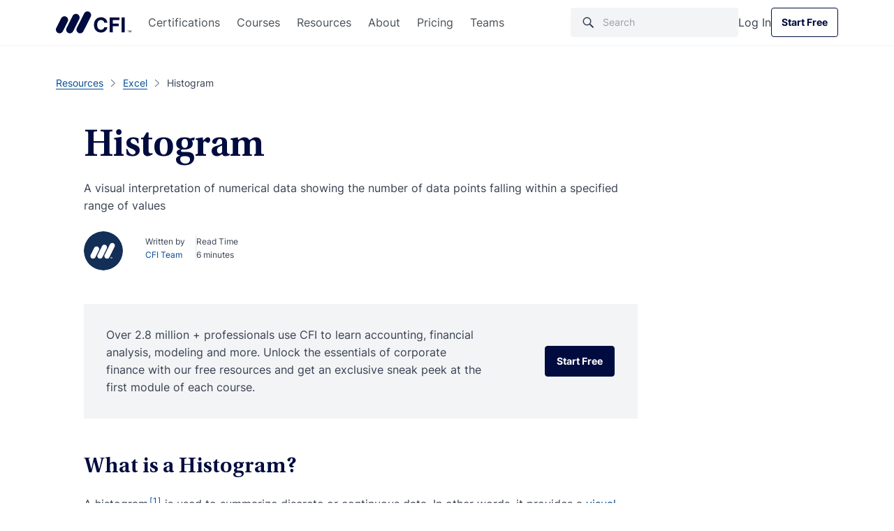

--- FILE ---
content_type: text/html; charset=UTF-8
request_url: https://corporatefinanceinstitute.com/resources/excel/histogram/
body_size: 53957
content:

<!doctype html>
<html lang="en-US">
  <head><meta charset="utf-8"><script>if(navigator.userAgent.match(/MSIE|Internet Explorer/i)||navigator.userAgent.match(/Trident\/7\..*?rv:11/i)){var href=document.location.href;if(!href.match(/[?&]nowprocket/)){if(href.indexOf("?")==-1){if(href.indexOf("#")==-1){document.location.href=href+"?nowprocket=1"}else{document.location.href=href.replace("#","?nowprocket=1#")}}else{if(href.indexOf("#")==-1){document.location.href=href+"&nowprocket=1"}else{document.location.href=href.replace("#","&nowprocket=1#")}}}}</script><script>class RocketLazyLoadScripts{constructor(){this.v="1.2.3",this.triggerEvents=["keydown","mousedown","mousemove","touchmove","touchstart","touchend","wheel"],this.userEventHandler=this._triggerListener.bind(this),this.touchStartHandler=this._onTouchStart.bind(this),this.touchMoveHandler=this._onTouchMove.bind(this),this.touchEndHandler=this._onTouchEnd.bind(this),this.clickHandler=this._onClick.bind(this),this.interceptedClicks=[],window.addEventListener("pageshow",t=>{this.persisted=t.persisted}),window.addEventListener("DOMContentLoaded",()=>{this._preconnect3rdParties()}),this.delayedScripts={normal:[],async:[],defer:[]},this.trash=[],this.allJQueries=[]}_addUserInteractionListener(t){if(document.hidden){t._triggerListener();return}this.triggerEvents.forEach(e=>window.addEventListener(e,t.userEventHandler,{passive:!0})),window.addEventListener("touchstart",t.touchStartHandler,{passive:!0}),window.addEventListener("mousedown",t.touchStartHandler),document.addEventListener("visibilitychange",t.userEventHandler)}_removeUserInteractionListener(){this.triggerEvents.forEach(t=>window.removeEventListener(t,this.userEventHandler,{passive:!0})),document.removeEventListener("visibilitychange",this.userEventHandler)}_onTouchStart(t){"HTML"!==t.target.tagName&&(window.addEventListener("touchend",this.touchEndHandler),window.addEventListener("mouseup",this.touchEndHandler),window.addEventListener("touchmove",this.touchMoveHandler,{passive:!0}),window.addEventListener("mousemove",this.touchMoveHandler),t.target.addEventListener("click",this.clickHandler),this._renameDOMAttribute(t.target,"onclick","rocket-onclick"),this._pendingClickStarted())}_onTouchMove(t){window.removeEventListener("touchend",this.touchEndHandler),window.removeEventListener("mouseup",this.touchEndHandler),window.removeEventListener("touchmove",this.touchMoveHandler,{passive:!0}),window.removeEventListener("mousemove",this.touchMoveHandler),t.target.removeEventListener("click",this.clickHandler),this._renameDOMAttribute(t.target,"rocket-onclick","onclick"),this._pendingClickFinished()}_onTouchEnd(t){window.removeEventListener("touchend",this.touchEndHandler),window.removeEventListener("mouseup",this.touchEndHandler),window.removeEventListener("touchmove",this.touchMoveHandler,{passive:!0}),window.removeEventListener("mousemove",this.touchMoveHandler)}_onClick(t){t.target.removeEventListener("click",this.clickHandler),this._renameDOMAttribute(t.target,"rocket-onclick","onclick"),this.interceptedClicks.push(t),t.preventDefault(),t.stopPropagation(),t.stopImmediatePropagation(),this._pendingClickFinished()}_replayClicks(){window.removeEventListener("touchstart",this.touchStartHandler,{passive:!0}),window.removeEventListener("mousedown",this.touchStartHandler),this.interceptedClicks.forEach(t=>{t.target.dispatchEvent(new MouseEvent("click",{view:t.view,bubbles:!0,cancelable:!0}))})}_waitForPendingClicks(){return new Promise(t=>{this._isClickPending?this._pendingClickFinished=t:t()})}_pendingClickStarted(){this._isClickPending=!0}_pendingClickFinished(){this._isClickPending=!1}_renameDOMAttribute(t,e,r){t.hasAttribute&&t.hasAttribute(e)&&(event.target.setAttribute(r,event.target.getAttribute(e)),event.target.removeAttribute(e))}_triggerListener(){this._removeUserInteractionListener(this),"loading"===document.readyState?document.addEventListener("DOMContentLoaded",this._loadEverythingNow.bind(this)):this._loadEverythingNow()}_preconnect3rdParties(){let t=[];document.querySelectorAll("script[type=rocketlazyloadscript]").forEach(e=>{if(e.hasAttribute("src")){let r=new URL(e.src).origin;r!==location.origin&&t.push({src:r,crossOrigin:e.crossOrigin||"module"===e.getAttribute("data-rocket-type")})}}),t=[...new Map(t.map(t=>[JSON.stringify(t),t])).values()],this._batchInjectResourceHints(t,"preconnect")}async _loadEverythingNow(){this.lastBreath=Date.now(),this._delayEventListeners(this),this._delayJQueryReady(this),this._handleDocumentWrite(),this._registerAllDelayedScripts(),this._preloadAllScripts(),await this._loadScriptsFromList(this.delayedScripts.normal),await this._loadScriptsFromList(this.delayedScripts.defer),await this._loadScriptsFromList(this.delayedScripts.async);try{await this._triggerDOMContentLoaded(),await this._triggerWindowLoad()}catch(t){console.error(t)}window.dispatchEvent(new Event("rocket-allScriptsLoaded")),this._waitForPendingClicks().then(()=>{this._replayClicks()}),this._emptyTrash()}_registerAllDelayedScripts(){document.querySelectorAll("script[type=rocketlazyloadscript]").forEach(t=>{t.hasAttribute("data-rocket-src")?t.hasAttribute("async")&&!1!==t.async?this.delayedScripts.async.push(t):t.hasAttribute("defer")&&!1!==t.defer||"module"===t.getAttribute("data-rocket-type")?this.delayedScripts.defer.push(t):this.delayedScripts.normal.push(t):this.delayedScripts.normal.push(t)})}async _transformScript(t){return new Promise((await this._littleBreath(),navigator.userAgent.indexOf("Firefox/")>0||""===navigator.vendor)?e=>{let r=document.createElement("script");[...t.attributes].forEach(t=>{let e=t.nodeName;"type"!==e&&("data-rocket-type"===e&&(e="type"),"data-rocket-src"===e&&(e="src"),r.setAttribute(e,t.nodeValue))}),t.text&&(r.text=t.text),r.hasAttribute("src")?(r.addEventListener("load",e),r.addEventListener("error",e)):(r.text=t.text,e());try{t.parentNode.replaceChild(r,t)}catch(i){e()}}:async e=>{function r(){t.setAttribute("data-rocket-status","failed"),e()}try{let i=t.getAttribute("data-rocket-type"),n=t.getAttribute("data-rocket-src");t.text,i?(t.type=i,t.removeAttribute("data-rocket-type")):t.removeAttribute("type"),t.addEventListener("load",function r(){t.setAttribute("data-rocket-status","executed"),e()}),t.addEventListener("error",r),n?(t.removeAttribute("data-rocket-src"),t.src=n):t.src="data:text/javascript;base64,"+window.btoa(unescape(encodeURIComponent(t.text)))}catch(s){r()}})}async _loadScriptsFromList(t){let e=t.shift();return e&&e.isConnected?(await this._transformScript(e),this._loadScriptsFromList(t)):Promise.resolve()}_preloadAllScripts(){this._batchInjectResourceHints([...this.delayedScripts.normal,...this.delayedScripts.defer,...this.delayedScripts.async],"preload")}_batchInjectResourceHints(t,e){var r=document.createDocumentFragment();t.forEach(t=>{let i=t.getAttribute&&t.getAttribute("data-rocket-src")||t.src;if(i){let n=document.createElement("link");n.href=i,n.rel=e,"preconnect"!==e&&(n.as="script"),t.getAttribute&&"module"===t.getAttribute("data-rocket-type")&&(n.crossOrigin=!0),t.crossOrigin&&(n.crossOrigin=t.crossOrigin),t.integrity&&(n.integrity=t.integrity),r.appendChild(n),this.trash.push(n)}}),document.head.appendChild(r)}_delayEventListeners(t){let e={};function r(t,r){!function t(r){!e[r]&&(e[r]={originalFunctions:{add:r.addEventListener,remove:r.removeEventListener},eventsToRewrite:[]},r.addEventListener=function(){arguments[0]=i(arguments[0]),e[r].originalFunctions.add.apply(r,arguments)},r.removeEventListener=function(){arguments[0]=i(arguments[0]),e[r].originalFunctions.remove.apply(r,arguments)});function i(t){return e[r].eventsToRewrite.indexOf(t)>=0?"rocket-"+t:t}}(t),e[t].eventsToRewrite.push(r)}function i(t,e){let r=t[e];Object.defineProperty(t,e,{get:()=>r||function(){},set(i){t["rocket"+e]=r=i}})}r(document,"DOMContentLoaded"),r(window,"DOMContentLoaded"),r(window,"load"),r(window,"pageshow"),r(document,"readystatechange"),i(document,"onreadystatechange"),i(window,"onload"),i(window,"onpageshow")}_delayJQueryReady(t){let e;function r(r){if(r&&r.fn&&!t.allJQueries.includes(r)){r.fn.ready=r.fn.init.prototype.ready=function(e){return t.domReadyFired?e.bind(document)(r):document.addEventListener("rocket-DOMContentLoaded",()=>e.bind(document)(r)),r([])};let i=r.fn.on;r.fn.on=r.fn.init.prototype.on=function(){if(this[0]===window){function t(t){return t.split(" ").map(t=>"load"===t||0===t.indexOf("load.")?"rocket-jquery-load":t).join(" ")}"string"==typeof arguments[0]||arguments[0]instanceof String?arguments[0]=t(arguments[0]):"object"==typeof arguments[0]&&Object.keys(arguments[0]).forEach(e=>{let r=arguments[0][e];delete arguments[0][e],arguments[0][t(e)]=r})}return i.apply(this,arguments),this},t.allJQueries.push(r)}e=r}r(window.jQuery),Object.defineProperty(window,"jQuery",{get:()=>e,set(t){r(t)}})}async _triggerDOMContentLoaded(){this.domReadyFired=!0,await this._littleBreath(),document.dispatchEvent(new Event("rocket-DOMContentLoaded")),await this._littleBreath(),window.dispatchEvent(new Event("rocket-DOMContentLoaded")),await this._littleBreath(),document.dispatchEvent(new Event("rocket-readystatechange")),await this._littleBreath(),document.rocketonreadystatechange&&document.rocketonreadystatechange()}async _triggerWindowLoad(){await this._littleBreath(),window.dispatchEvent(new Event("rocket-load")),await this._littleBreath(),window.rocketonload&&window.rocketonload(),await this._littleBreath(),this.allJQueries.forEach(t=>t(window).trigger("rocket-jquery-load")),await this._littleBreath();let t=new Event("rocket-pageshow");t.persisted=this.persisted,window.dispatchEvent(t),await this._littleBreath(),window.rocketonpageshow&&window.rocketonpageshow({persisted:this.persisted})}_handleDocumentWrite(){let t=new Map;document.write=document.writeln=function(e){let r=document.currentScript;r||console.error("WPRocket unable to document.write this: "+e);let i=document.createRange(),n=r.parentElement,s=t.get(r);void 0===s&&(s=r.nextSibling,t.set(r,s));let a=document.createDocumentFragment();i.setStart(a,0),a.appendChild(i.createContextualFragment(e)),n.insertBefore(a,s)}}async _littleBreath(){Date.now()-this.lastBreath>45&&(await this._requestAnimFrame(),this.lastBreath=Date.now())}async _requestAnimFrame(){return document.hidden?new Promise(t=>setTimeout(t)):new Promise(t=>requestAnimationFrame(t))}_emptyTrash(){this.trash.forEach(t=>t.remove())}static run(){let t=new RocketLazyLoadScripts;t._addUserInteractionListener(t)}}RocketLazyLoadScripts.run();</script>
  
  <meta http-equiv="x-ua-compatible" content="ie=edge">
  <meta name="viewport" content="width=device-width, initial-scale=1">

      <script type="rocketlazyloadscript">
      // GTM load fix
      if (!localStorage.getItem("_xsd")) {
        localStorage.setItem("_xsd", '0|0');
      }

      dataLayer = [{
        'userStatus': 'Guest',
        'userID': '0',
        'postAuthor': 'Corporate Finance Institute'
      }];
      sessionStorage.setItem("analyticsUserID", "0");
    </script>

        <script>
      window.dataLayer = window.dataLayer || [];

      function gtag() {
        dataLayer.push(arguments);
      }

      gtag("consent", "default", {
        ad_storage: "denied",
        ad_user_data: "denied",
        ad_personalization: "denied",
        analytics_storage: "denied",
        functionality_storage: "denied",
        personalization_storage: "denied",
        security_storage: "granted",
        'region': ['UK', 'AT', 'BE', 'BG', 'HR', 'CY', 'CZ', 'DK', 'EE', 'FI', 'FR', 'DE', 'GR', 'HU', 'IE', 'IT', 'LV', 'LT', 'LU', 'MT', 'NL', 'PL', 'PT', 'RO', 'SK', 'SI', 'ES', 'SE'],
        wait_for_update: 2000,
      });

      gtag("consent", "default", {
        ad_storage: "granted",
        ad_user_data: "granted",
        ad_personalization: "granted",
        analytics_storage: "granted",
        functionality_storage: "granted",
        personalization_storage: "granted",
        security_storage: "granted",
        wait_for_update: 2000,
      });

      gtag("set", "ads_data_redaction", true);
      gtag("set", "url_passthrough", true);
    </script>

  
  <meta name='robots' content='index, follow, max-image-preview:large, max-snippet:-1, max-video-preview:-1' />
    <!-- Start VWO Common Smartcode -->
    <script type="rocketlazyloadscript" data-jetpack-boost="ignore" data-rocket-type='text/javascript'>
        var _vwo_clicks = 10;
    </script>
    <!-- End VWO Common Smartcode -->
        <!-- Start VWO Async SmartCode -->
    <link rel="preconnect" href="https://dev.visualwebsiteoptimizer.com" />
    <script data-jetpack-boost="ignore" type='text/javascript' id='vwoCode'>
        /* Fix: wp-rocket (application/ld+json) */
        window._vwo_code || (function () {
            var w=window,
            d=document;
            var account_id=735299,
            version=2.2,
            settings_tolerance=2000,
            library_tolerance=2500,
            use_existing_jquery=true,
            platform='web',
            hide_element='body',
            hide_element_style='opacity:0 !important;filter:alpha(opacity=0) !important;background:none !important';
            /* DO NOT EDIT BELOW THIS LINE */
            if(f=!1,v=d.querySelector('#vwoCode'),cc={},-1<d.URL.indexOf('__vwo_disable__')||w._vwo_code)return;try{var e=JSON.parse(localStorage.getItem('_vwo_'+account_id+'_config'));cc=e&&'object'==typeof e?e:{}}catch(e){}function r(t){try{return decodeURIComponent(t)}catch(e){return t}}var s=function(){var e={combination:[],combinationChoose:[],split:[],exclude:[],uuid:null,consent:null,optOut:null},t=d.cookie||'';if(!t)return e;for(var n,i,o=/(?:^|;\s*)(?:(_vis_opt_exp_(\d+)_combi=([^;]*))|(_vis_opt_exp_(\d+)_combi_choose=([^;]*))|(_vis_opt_exp_(\d+)_split=([^:;]*))|(_vis_opt_exp_(\d+)_exclude=[^;]*)|(_vis_opt_out=([^;]*))|(_vwo_global_opt_out=[^;]*)|(_vwo_uuid=([^;]*))|(_vwo_consent=([^;]*)))/g;null!==(n=o.exec(t));)try{n[1]?e.combination.push({id:n[2],value:r(n[3])}):n[4]?e.combinationChoose.push({id:n[5],value:r(n[6])}):n[7]?e.split.push({id:n[8],value:r(n[9])}):n[10]?e.exclude.push({id:n[11]}):n[12]?e.optOut=r(n[13]):n[14]?e.optOut=!0:n[15]?e.uuid=r(n[16]):n[17]&&(i=r(n[18]),e.consent=i&&3<=i.length?i.substring(0,3):null)}catch(e){}return e}();function i(){var e=function(){if(w.VWO&&Array.isArray(w.VWO))for(var e=0;e<w.VWO.length;e++){var t=w.VWO[e];if(Array.isArray(t)&&('setVisitorId'===t[0]||'setSessionId'===t[0]))return!0}return!1}(),t='a='+account_id+'&u='+encodeURIComponent(w._vis_opt_url||d.URL)+'&vn='+version+'&ph=1'+('undefined'!=typeof platform?'&p='+platform:'')+'&st='+w.performance.now();e||((n=function(){var e,t=[],n={},i=w.VWO&&w.VWO.appliedCampaigns||{};for(e in i){var o=i[e]&&i[e].v;o&&(t.push(e+'-'+o+'-1'),n[e]=!0)}if(s&&s.combination)for(var r=0;r<s.combination.length;r++){var a=s.combination[r];n[a.id]||t.push(a.id+'-'+a.value)}return t.join('|')}())&&(t+='&c='+n),(n=function(){var e=[],t={};if(s&&s.combinationChoose)for(var n=0;n<s.combinationChoose.length;n++){var i=s.combinationChoose[n];e.push(i.id+'-'+i.value),t[i.id]=!0}if(s&&s.split)for(var o=0;o<s.split.length;o++)t[(i=s.split[o]).id]||e.push(i.id+'-'+i.value);return e.join('|')}())&&(t+='&cc='+n),(n=function(){var e={},t=[];if(w.VWO&&Array.isArray(w.VWO))for(var n=0;n<w.VWO.length;n++){var i=w.VWO[n];if(Array.isArray(i)&&'setVariation'===i[0]&&i[1]&&Array.isArray(i[1]))for(var o=0;o<i[1].length;o++){var r,a=i[1][o];a&&'object'==typeof a&&(r=a.e,a=a.v,r&&a&&(e[r]=a))}}for(r in e)t.push(r+'-'+e[r]);return t.join('|')}())&&(t+='&sv='+n)),s&&s.optOut&&(t+='&o='+s.optOut);var n=function(){var e=[],t={};if(s&&s.exclude)for(var n=0;n<s.exclude.length;n++){var i=s.exclude[n];t[i.id]||(e.push(i.id),t[i.id]=!0)}return e.join('|')}();return n&&(t+='&e='+n),s&&s.uuid&&(t+='&id='+s.uuid),s&&s.consent&&(t+='&consent='+s.consent),w.name&&-1<w.name.indexOf('_vis_preview')&&(t+='&pM=true'),w.VWO&&w.VWO.ed&&(t+='&ed='+w.VWO.ed),t}code={nonce:v&&v.nonce,use_existing_jquery:function(){return'undefined'!=typeof use_existing_jquery?use_existing_jquery:void 0},library_tolerance:function(){return'undefined'!=typeof library_tolerance?library_tolerance:void 0},settings_tolerance:function(){return cc.sT||settings_tolerance},hide_element_style:function(){return'{'+(cc.hES||hide_element_style)+'}'},hide_element:function(){return performance.getEntriesByName('first-contentful-paint')[0]?'':'string'==typeof cc.hE?cc.hE:hide_element},getVersion:function(){return version},finish:function(e){var t;f||(f=!0,(t=d.getElementById('_vis_opt_path_hides'))&&t.parentNode.removeChild(t),e&&((new Image).src='https://dev.visualwebsiteoptimizer.com/ee.gif?a='+account_id+e))},finished:function(){return f},addScript:function(e){var t=d.createElement('script');t.type='text/javascript',e.src?t.src=e.src:t.text=e.text,v&&t.setAttribute('nonce',v.nonce),d.getElementsByTagName('head')[0].appendChild(t)},load:function(e,t){t=t||{};var n=new XMLHttpRequest;n.open('GET',e,!0),n.withCredentials=!t.dSC,n.responseType=t.responseType||'text',n.onload=function(){if(t.onloadCb)return t.onloadCb(n,e);200===n.status?_vwo_code.addScript({text:n.responseText}):_vwo_code.finish('&e=loading_failure:'+e)},n.onerror=function(){if(t.onerrorCb)return t.onerrorCb(e);_vwo_code.finish('&e=loading_failure:'+e)},n.send()},init:function(){var e,t=this.settings_tolerance();w._vwo_settings_timer=setTimeout(function(){_vwo_code.finish()},t),'body'!==this.hide_element()?(n=d.createElement('style'),e=(t=this.hide_element())?t+this.hide_element_style():'',t=d.getElementsByTagName('head')[0],n.setAttribute('id','_vis_opt_path_hides'),v&&n.setAttribute('nonce',v.nonce),n.setAttribute('type','text/css'),n.styleSheet?n.styleSheet.cssText=e:n.appendChild(d.createTextNode(e)),t.appendChild(n)):(n=d.getElementsByTagName('head')[0],(e=d.createElement('div')).style.cssText='z-index: 2147483647 !important;position: fixed !important;left: 0 !important;top: 0 !important;width: 100% !important;height: 100% !important;background: white !important;',e.setAttribute('id','_vis_opt_path_hides'),e.classList.add('_vis_hide_layer'),n.parentNode.insertBefore(e,n.nextSibling));var n='https://dev.visualwebsiteoptimizer.com/j.php?'+i();-1!==w.location.search.indexOf('_vwo_xhr')?this.addScript({src:n}):this.load(n+'&x=true',{l:1})}};w._vwo_code=code;code.init();})();
    </script>
    <!-- End VWO Async SmartCode -->
    
	<!-- This site is optimized with the Yoast SEO Premium plugin v26.7 (Yoast SEO v26.7) - https://yoast.com/wordpress/plugins/seo/ -->
	<title>Histogram - Examples, Types, and How to Make Histograms</title>
<link rel="preload" as="font" href="https://corporatefinanceinstitute.com/wp-content/themes/cfi/dist/fonts/UtopiaStd-Regular.woff2" crossorigin>
<link rel="preload" as="font" href="https://corporatefinanceinstitute.com/wp-content/themes/cfi/dist/fonts/UtopiaStd-Semibold.woff2" crossorigin>
<link rel="preload" as="font" href="https://corporatefinanceinstitute.com/wp-content/themes/cfi/dist/fonts/UtopiaStd-SemiboldCapt.woff2" crossorigin>
<link rel="preload" as="font" href="https://corporatefinanceinstitute.com/wp-content/themes/cfi/dist/fonts/Inter-Regular.woff2" crossorigin>
<link rel="preload" as="font" href="https://corporatefinanceinstitute.com/wp-content/themes/cfi/dist/fonts/Inter-Medium.woff2" crossorigin>
<link rel="preload" as="font" href="https://corporatefinanceinstitute.com/wp-content/themes/cfi/dist/fonts/Inter-Bold.woff2" crossorigin>
	<meta name="description" content="A histogram is used to summarize discrete or continuous data. In other words, it provides a visual interpretation of numerical data by showing the number of data points" />
	<link rel="canonical" href="https://corporatefinanceinstitute.com/resources/excel/histogram/" />
	<meta property="og:locale" content="en_US" />
	<meta property="og:type" content="article" />
	<meta property="og:title" content="Histogram" />
	<meta property="og:description" content="A histogram is used to summarize discrete or continuous data. In other words, it provides a visual interpretation of numerical data by showing the number of data points" />
	<meta property="og:url" content="https://corporatefinanceinstitute.com/resources/excel/histogram/" />
	<meta property="og:site_name" content="Corporate Finance Institute" />
	<meta property="article:publisher" content="https://www.facebook.com/corporatefinanceinstitute.cfi/" />
	<meta property="article:modified_time" content="2024-02-13T02:12:42+00:00" />
	<meta property="og:image" content="https://cdn.corporatefinanceinstitute.com/assets/histogram-1024x706.png" />
	<meta name="twitter:card" content="summary_large_image" />
	<meta name="twitter:site" content="@CFI_education" />
	<meta name="twitter:label1" content="Est. reading time" />
	<meta name="twitter:data1" content="6 minutes" />
	<script type="application/ld+json" class="yoast-schema-graph">{"@context":"https://schema.org","@graph":[{"@type":"WebPage","@id":"https://corporatefinanceinstitute.com/resources/excel/histogram/","url":"https://corporatefinanceinstitute.com/resources/excel/histogram/","name":"Histogram - Examples, Types, and How to Make Histograms","isPartOf":{"@id":"https://corporatefinanceinstitute.com/#website"},"primaryImageOfPage":{"@id":"https://corporatefinanceinstitute.com/resources/excel/histogram/#primaryimage"},"image":{"@id":"https://corporatefinanceinstitute.com/resources/excel/histogram/#primaryimage"},"thumbnailUrl":"https://cdn.corporatefinanceinstitute.com/assets/histogram-1024x706.png","description":"A histogram is used to summarize discrete or continuous data. In other words, it provides a visual interpretation of numerical data by showing the number of data points","breadcrumb":{"@id":"https://corporatefinanceinstitute.com/resources/excel/histogram/#breadcrumb"},"inLanguage":"en-US","potentialAction":[{"@type":"ReadAction","target":["https://corporatefinanceinstitute.com/resources/excel/histogram/"]}]},{"@type":"ImageObject","inLanguage":"en-US","@id":"https://corporatefinanceinstitute.com/resources/excel/histogram/#primaryimage","url":"//cdn.corporatefinanceinstitute.com/assets/histogram.png","contentUrl":"//cdn.corporatefinanceinstitute.com/assets/histogram.png","width":1024,"height":706},{"@type":"BreadcrumbList","@id":"https://corporatefinanceinstitute.com/resources/excel/histogram/#breadcrumb","itemListElement":[{"@type":"ListItem","position":1,"name":"Home","item":"https://corporatefinanceinstitute.com/"},{"@type":"ListItem","position":2,"name":"Resources","item":"https://corporatefinanceinstitute.com/resources/"},{"@type":"ListItem","position":3,"name":"Histogram"}]},{"@type":"WebSite","@id":"https://corporatefinanceinstitute.com/#website","url":"https://corporatefinanceinstitute.com/","name":"Corporate Finance Institute","description":"","publisher":{"@id":"https://corporatefinanceinstitute.com/#organization"},"inLanguage":"en-US"},{"@type":"Organization","@id":"https://corporatefinanceinstitute.com/#organization","name":"Corporate Finance Institute","alternateName":"CFI","url":"https://corporatefinanceinstitute.com/","logo":{"@type":"ImageObject","inLanguage":"en-US","@id":"https://corporatefinanceinstitute.com/#/schema/logo/image/","url":"//cdn.corporatefinanceinstitute.com/assets/cfi-logo.png","contentUrl":"//cdn.corporatefinanceinstitute.com/assets/cfi-logo.png","width":1000,"height":351,"caption":"Corporate Finance Institute"},"image":{"@id":"https://corporatefinanceinstitute.com/#/schema/logo/image/"},"sameAs":["https://www.facebook.com/corporatefinanceinstitute.cfi/","https://x.com/CFI_education","https://www.instagram.com/corporatefinanceinstitute/","https://www.linkedin.com/school/corporate-finance-institute-cfi-/","https://www.youtube.com/c/Corporatefinanceinstitute-CFI"],"publishingPrinciples":"https://corporatefinanceinstitute.com/about-cfi/editorial-standards/"}]}</script>
	<!-- / Yoast SEO Premium plugin. -->


<link rel='dns-prefetch' href='//cdn.corporatefinanceinstitute.com' />

		<!-- Google Tag Manager -->
		<script type="rocketlazyloadscript">!function(){"use strict";function l(e){for(var t=e,r=0,n=document.cookie.split(";");r<n.length;r++){var o=n[r].split("=");if(o[0].trim()===t)return o[1]}}function s(e){return localStorage.getItem(e)}function u(e){return window[e]}function A(e,t){e=document.querySelector(e);return t?null==e?void 0:e.getAttribute(t):null==e?void 0:e.textContent}var e=window,t=document,r="script",n="dataLayer",o="https://direct.corporatefinanceinstitute.com",a="",i="bvdnfhfgo",c="0XUme=aWQ9R1RNLU5WRDJIRzI%3D&amp;sort=desc",g="cookie",v="_sbp",E="",d=!1;try{var d=!!g&&(m=navigator.userAgent,!!(m=new RegExp("Version/([0-9._]+)(.*Mobile)?.*Safari.*").exec(m)))&&16.4<=parseFloat(m[1]),f="stapeUserId"===g,I=d&&!f?function(e,t,r){void 0===t&&(t="");var n={cookie:l,localStorage:s,jsVariable:u,cssSelector:A},t=Array.isArray(t)?t:[t];if(e&&n[e])for(var o=n[e],a=0,i=t;a<i.length;a++){var c=i[a],c=r?o(c,r):o(c);if(c)return c}else console.warn("invalid uid source",e)}(g,v,E):void 0;d=d&&(!!I||f)}catch(e){console.error(e)}var m=e,g=(m[n]=m[n]||[],m[n].push({"gtm.start":(new Date).getTime(),event:"gtm.js"}),t.getElementsByTagName(r)[0]),v=I?"&bi="+encodeURIComponent(I):"",E=t.createElement(r),f=(d&&(i=8<i.length?i.replace(/([a-z]{8}$)/,"kp$1"):"kp"+i),!d&&a?a:o);E.async=!1,E.src=f+"/"+i+".js?"+c+v,null!=(e=g.parentNode)&&e.insertBefore(E,g)}();</script>
		<!-- End Google Tag Manager -->
		<style id='wp-img-auto-sizes-contain-inline-css' type='text/css'>
img:is([sizes=auto i],[sizes^="auto," i]){contain-intrinsic-size:3000px 1500px}
/*# sourceURL=wp-img-auto-sizes-contain-inline-css */
</style>
<script type="text/javascript" src="//cdn.corporatefinanceinstitute.com/wp-includes/js/jquery/jquery.min.js?ver=3.7.1" id="jquery-core-js"></script>
<!-- Schema optimized by Schema Pro --><script type="application/ld+json">[]</script><!-- / Schema optimized by Schema Pro --><!-- Schema optimized by Schema Pro --><script type="application/ld+json">{"@context":"https://schema.org","@type":"Article","mainEntityOfPage":{"@type":"WebPage","@id":"https://corporatefinanceinstitute.com/resources/excel/histogram/"},"headline":"Histogram","author":{"@type":"Person","name":"CFI Team","url":"https://corporatefinanceinstitute.com/about-cfi/"},"publisher":{"@type":"Organization","name":"Corporate Finance Institute","logo":{"@type":"ImageObject","url":"https://cdn.corporatefinanceinstitute.com/assets/logotm.png"},"url":"https://corporatefinanceinstitute.com","publishingPrinciples":"https://corporatefinanceinstitute.com/about-cfi/editorial-standards/","sameAs":["https://www.linkedin.com/school/corporate-finance-institute-cfi/","https://www.instagram.com/corporatefinanceinstitute/","https://www.facebook.com/corporatefinanceinstitute.CFI/","https://www.youtube.com/c/Corporatefinanceinstitute-CFI"],"brand":{"@type":"Brand","name":"Corporate Finance Institute"}},"description":"Learn more about CFI’s courses and FMVA certification program.","image":"https://cdn.corporatefinanceinstitute.com/assets/histogram-1024x706.png","citation":["&lt;a href=&quot;https://support.microsoft.com/en-us/office/create-a-histogram-85680173-064b-4024-b39d-80f17ff2f4e8&quot; target=&quot;_blank&quot; rel=&quot;noopener&quot;&gt;Histogram&lt;/a&gt;"]}</script><!-- / Schema optimized by Schema Pro --><style type='text/css' class='splited-style'>
  .fa{display:-webkit-inline-box;display:-ms-inline-flexbox;display:inline-flex;fill:#333;-webkit-transition:fill .3s ease,-webkit-transform .3s ease;transition:fill .3s ease,-webkit-transform .3s ease;-o-transition:fill .3s ease,-o-transform .3s ease;transition:fill .3s ease,transform .3s ease;transition:fill .3s ease,transform .3s ease,-webkit-transform .3s ease,-o-transform .3s ease;vertical-align:middle}.fa svg{height:16px;width:16px}.fa.small>svg{height:1rem;width:1rem}.fa.medium>svg{height:1.5rem;width:1.5rem}.fa.large>svg{height:2rem;width:2rem}.fa.fa-beat-fade>svg,.fa.fa-beat>svg,.fa.fa-bounce>svg,.fa.fa-fade>svg,.fa.fa-flip>svg,.fa.fa-shake>svg,.fa.fa-spin>svg{-webkit-animation:var(--fa-animation);-o-animation:var(--fa-animation);animation:var(--fa-animation)}.fa.fa-1x>svg{font-size:1em}.fa.fa-2x>svg{font-size:2em}.fa.fa-3x>svg{font-size:3em}.fa.fa-4x>svg{font-size:4em}.fa.fa-5x>svg{font-size:5em}.fa.fa-6x>svg{font-size:6em}.fa.fa-7x>svg{font-size:7em}.fa.fa-8x>svg{font-size:8em}.fa.fa-9x>svg{font-size:9em}.fa.fa-10x>svg{font-size:10em}.fa.fa-2xs>svg{font-size:.625em;line-height:.1em;vertical-align:.225em}.fa.fa-xs>svg{font-size:.75em;line-height:.0833em;vertical-align:.125em}.fa.fa-sm>svg{font-size:.875em;line-height:.0714em;vertical-align:.0536em}.fa.fa-lg>svg{font-size:1.25em;line-height:.05em;vertical-align:-.075em}.fa.fa-xl>svg{font-size:1.5em;line-height:.0417em;vertical-align:-.125em}.fa.fa-2xl>svg{font-size:2em;line-height:.0313em;vertical-align:-.1875em}.fa.fa-beat>svg{--fa-animation:fa-beat 1s ease-in-out infinite normal}.fa.fa-bounce>svg{--fa-animation:fa-bounce 1s cubic-bezier(0.28,0.84,0.42,1) infinite normal}.fa.fa-fade>svg{--fa-animation:fa-fade 1s cubic-bezier(0.4,0,0.6,1) infinite normal}.fa.fa-beat-fade>svg{--fa-animation:fa-beat-fade 1s cubic-bezier(0.4,0,0.6,1) infinite normal}.fa.fa-flip>svg{--fa-animation:fa-flip 1s ease-in-out infinite normal}.fa.fa-shake>svg{--fa-animation:fa-shake 1s linear infinite normal}.fa.fa-spin>svg{--fa-animation:fa-spin 2s linear infinite normal}.fa.fa-spin-reverse>svg{--fa-animation-direction:reverse}.fa.fa-pulse>svg,.fa.fa-spin-pulse>svg{-webkit-animation:fa-spin 1s steps(8) infinite normal;-o-animation:fa-spin 1s steps(8) infinite normal;animation:fa-spin 1s steps(8) infinite normal}.fa.fa-rotate-90>svg{-webkit-transform:rotate(90deg);-o-transform:rotate(90deg);transform:rotate(90deg)}.fa.fa-rotate-180>svg{-webkit-transform:rotate(180deg);-o-transform:rotate(180deg);transform:rotate(180deg)}.fa.fa-rotate-270>svg{-webkit-transform:rotate(270deg);-o-transform:rotate(270deg);transform:rotate(270deg)}.fa.fa-flip-horizontal>svg{-webkit-transform:scaleX(-1);-o-transform:scaleX(-1);transform:scaleX(-1)}.fa.fa-flip-vertical>svg{-webkit-transform:scaleY(-1);-o-transform:scaleY(-1);transform:scaleY(-1)}.fa.fa-flip-both>svg,.fa.fa-flip-horizontal.fa-flip-vertical>svg{-webkit-transform:scale(-1);-o-transform:scale(-1);transform:scale(-1)}.fa.fa-fw>svg{text-align:center;width:1.25em}.fa.fa-border>svg{border:.08em solid #eee;border-radius:.1em;padding:.2em .25em .15em}.fa.fa-pull-left>svg{float:left;margin-right:.3em}.fa.fa-pull-right>svg{float:right;margin-left:.3em}@media(prefers-reduced-motion:reduce){.fa.fa-beat-fade>svg,.fa.fa-beat>svg,.fa.fa-bounce>svg,.fa.fa-fade>svg,.fa.fa-flip>svg,.fa.fa-shake>svg,.fa.fa-spin-pulse>svg,.fa.fa-spin>svg{-webkit-animation-delay:-1ms!important;-o-animation-delay:-1ms!important;animation-delay:-1ms!important;-webkit-animation-duration:1ms!important;-o-animation-duration:1ms!important;animation-duration:1ms!important;-webkit-animation-iteration-count:1!important;-o-animation-iteration-count:1!important;animation-iteration-count:1!important;-webkit-transition-delay:0s!important;-o-transition-delay:0s!important;transition-delay:0s!important;-webkit-transition-duration:0s!important;-o-transition-duration:0s!important;transition-duration:0s!important}}@-webkit-keyframes fa-beat{0%,90%{-webkit-transform:scale(1);transform:scale(1)}45%{-webkit-transform:scale(1.25);transform:scale(1.25)}}@-o-keyframes fa-beat{0%,90%{-o-transform:scale(1);transform:scale(1)}45%{-o-transform:scale(1.25);transform:scale(1.25)}}@keyframes fa-beat{0%,90%{-webkit-transform:scale(1);-o-transform:scale(1);transform:scale(1)}45%{-webkit-transform:scale(1.25);-o-transform:scale(1.25);transform:scale(1.25)}}@-webkit-keyframes fa-bounce{0%{-webkit-transform:scale(1) translateY(0);transform:scale(1) translateY(0)}10%{-webkit-transform:scale(1.1,.9) translateY(0);transform:scale(1.1,.9) translateY(0)}30%{-webkit-transform:scale(.9,1.1) translateY(-.5em);transform:scale(.9,1.1) translateY(-.5em)}50%{-webkit-transform:scale(1.05,.95) translateY(0);transform:scale(1.05,.95) translateY(0)}57%{-webkit-transform:scale(1) translateY(-.125em);transform:scale(1) translateY(-.125em)}64%,to{-webkit-transform:scale(1) translateY(0);transform:scale(1) translateY(0)}}@-o-keyframes fa-bounce{0%{-o-transform:scale(1) translateY(0);transform:scale(1) translateY(0)}10%{-o-transform:scale(1.1,.9) translateY(0);transform:scale(1.1,.9) translateY(0)}30%{-o-transform:scale(.9,1.1) translateY(-.5em);transform:scale(.9,1.1) translateY(-.5em)}50%{-o-transform:scale(1.05,.95) translateY(0);transform:scale(1.05,.95) translateY(0)}57%{-o-transform:scale(1) translateY(-.125em);transform:scale(1) translateY(-.125em)}64%,to{-o-transform:scale(1) translateY(0);transform:scale(1) translateY(0)}}@keyframes fa-bounce{0%{-webkit-transform:scale(1) translateY(0);-o-transform:scale(1) translateY(0);transform:scale(1) translateY(0)}10%{-webkit-transform:scale(1.1,.9) translateY(0);-o-transform:scale(1.1,.9) translateY(0);transform:scale(1.1,.9) translateY(0)}30%{-webkit-transform:scale(.9,1.1) translateY(-.5em);-o-transform:scale(.9,1.1) translateY(-.5em);transform:scale(.9,1.1) translateY(-.5em)}50%{-webkit-transform:scale(1.05,.95) translateY(0);-o-transform:scale(1.05,.95) translateY(0);transform:scale(1.05,.95) translateY(0)}57%{-webkit-transform:scale(1) translateY(-.125em);-o-transform:scale(1) translateY(-.125em);transform:scale(1) translateY(-.125em)}64%,to{-webkit-transform:scale(1) translateY(0);-o-transform:scale(1) translateY(0);transform:scale(1) translateY(0)}}@-webkit-keyframes fa-fade{50%{opacity:.4}}@-o-keyframes fa-fade{50%{opacity:.4}}@keyframes fa-fade{50%{opacity:.4}}@-webkit-keyframes fa-beat-fade{0%,to{opacity:.4;-webkit-transform:scale(1);transform:scale(1)}50%{opacity:1;-webkit-transform:scale(1.125);transform:scale(1.125)}}@-o-keyframes fa-beat-fade{0%,to{opacity:.4;-o-transform:scale(1);transform:scale(1)}50%{opacity:1;-o-transform:scale(1.125);transform:scale(1.125)}}@keyframes fa-beat-fade{0%,to{opacity:.4;-webkit-transform:scale(1);-o-transform:scale(1);transform:scale(1)}50%{opacity:1;-webkit-transform:scale(1.125);-o-transform:scale(1.125);transform:scale(1.125)}}@-webkit-keyframes fa-flip{50%{-webkit-transform:rotateY(-180deg);transform:rotateY(-180deg)}}@-o-keyframes fa-flip{50%{transform:rotateY(-180deg)}}@keyframes fa-flip{50%{-webkit-transform:rotateY(-180deg);transform:rotateY(-180deg)}}@-webkit-keyframes fa-shake{0%{-webkit-transform:rotate(-15deg);transform:rotate(-15deg)}4%{-webkit-transform:rotate(15deg);transform:rotate(15deg)}24%,8%{-webkit-transform:rotate(-18deg);transform:rotate(-18deg)}12%,28%{-webkit-transform:rotate(18deg);transform:rotate(18deg)}16%{-webkit-transform:rotate(-22deg);transform:rotate(-22deg)}20%{-webkit-transform:rotate(22deg);transform:rotate(22deg)}32%{-webkit-transform:rotate(-12deg);transform:rotate(-12deg)}36%{-webkit-transform:rotate(12deg);transform:rotate(12deg)}40%,to{-webkit-transform:rotate(0deg);transform:rotate(0deg)}}@-o-keyframes fa-shake{0%{-o-transform:rotate(-15deg);transform:rotate(-15deg)}4%{-o-transform:rotate(15deg);transform:rotate(15deg)}24%,8%{-o-transform:rotate(-18deg);transform:rotate(-18deg)}12%,28%{-o-transform:rotate(18deg);transform:rotate(18deg)}16%{-o-transform:rotate(-22deg);transform:rotate(-22deg)}20%{-o-transform:rotate(22deg);transform:rotate(22deg)}32%{-o-transform:rotate(-12deg);transform:rotate(-12deg)}36%{-o-transform:rotate(12deg);transform:rotate(12deg)}40%,to{-o-transform:rotate(0deg);transform:rotate(0deg)}}@keyframes fa-shake{0%{-webkit-transform:rotate(-15deg);-o-transform:rotate(-15deg);transform:rotate(-15deg)}4%{-webkit-transform:rotate(15deg);-o-transform:rotate(15deg);transform:rotate(15deg)}24%,8%{-webkit-transform:rotate(-18deg);-o-transform:rotate(-18deg);transform:rotate(-18deg)}12%,28%{-webkit-transform:rotate(18deg);-o-transform:rotate(18deg);transform:rotate(18deg)}16%{-webkit-transform:rotate(-22deg);-o-transform:rotate(-22deg);transform:rotate(-22deg)}20%{-webkit-transform:rotate(22deg);-o-transform:rotate(22deg);transform:rotate(22deg)}32%{-webkit-transform:rotate(-12deg);-o-transform:rotate(-12deg);transform:rotate(-12deg)}36%{-webkit-transform:rotate(12deg);-o-transform:rotate(12deg);transform:rotate(12deg)}40%,to{-webkit-transform:rotate(0deg);-o-transform:rotate(0deg);transform:rotate(0deg)}}@-webkit-keyframes fa-spin{0%{-webkit-transform:rotate(0deg);transform:rotate(0deg)}to{-webkit-transform:rotate(1turn);transform:rotate(1turn)}}@-o-keyframes fa-spin{0%{-o-transform:rotate(0deg);transform:rotate(0deg)}to{-o-transform:rotate(1turn);transform:rotate(1turn)}}@keyframes fa-spin{0%{-webkit-transform:rotate(0deg);-o-transform:rotate(0deg);transform:rotate(0deg)}to{-webkit-transform:rotate(1turn);-o-transform:rotate(1turn);transform:rotate(1turn)}}.fa-sr-only,.fa-sr-only-focusable:not(:focus),.sr-only,.sr-only-focusable:not(:focus){height:1px;margin:-1px;overflow:hidden;padding:0;position:absolute;width:1px;clip:rect(0,0,0,0);border-width:0;white-space:nowrap}@font-face{font-display:swap;font-family:Utopia Std;font-style:normal;font-weight:400;src:url(https://cdn.corporatefinanceinstitute.com/wp-content/themes/cfi/dist/fonts/UtopiaStd-Regular.woff2) format("woff2")}@font-face{font-display:swap;font-family:Utopia Std;font-style:italic;font-weight:400;src:url(https://cdn.corporatefinanceinstitute.com/wp-content/themes/cfi/dist/fonts/UtopiaStd-Italic.woff2) format("woff2")}@font-face{font-display:swap;font-family:Utopia Std;font-stretch:100%;font-style:italic;font-weight:600;src:url(https://cdn.corporatefinanceinstitute.com/wp-content/themes/cfi/dist/fonts/UtopiaStd-Semibold.woff2) format("woff2")}@font-face{font-display:swap;font-family:Utopia Std;font-stretch:100%;font-style:normal;font-weight:600;src:url(https://cdn.corporatefinanceinstitute.com/wp-content/themes/cfi/dist/fonts/UtopiaStd-Semibold.woff2) format("woff2")}@font-face{font-display:swap;font-family:Utopia Std;font-style:normal;font-weight:700;src:url(https://cdn.corporatefinanceinstitute.com/wp-content/themes/cfi/dist/fonts/UtopiaStd-SemiboldCapt.woff2) format("woff2")}@font-face{font-display:swap;font-family:Utopia Std;font-style:italic;font-weight:700;src:url(https://cdn.corporatefinanceinstitute.com/wp-content/themes/cfi/dist/fonts/UtopiaStd-SemiboldCaptIt.woff2) format("woff2")}@font-face{font-display:swap;font-family:Utopia Std;font-style:normal;font-weight:800;src:url(https://cdn.corporatefinanceinstitute.com/wp-content/themes/cfi/dist/fonts/UtopiaStd-Bold.woff2) format("woff2")}@font-face{font-display:swap;font-family:Utopia Std;font-style:italic;font-weight:800;src:url(https://cdn.corporatefinanceinstitute.com/wp-content/themes/cfi/dist/fonts/UtopiaStd-BoldIt.woff2) format("woff2")}@font-face{font-display:swap;font-family:Inter;font-style:normal;font-weight:400;src:url(https://cdn.corporatefinanceinstitute.com/wp-content/themes/cfi/dist/fonts/Inter-Regular.woff2) format("woff2")}@font-face{font-display:swap;font-family:Inter;font-style:normal;font-weight:500;src:url(https://cdn.corporatefinanceinstitute.com/wp-content/themes/cfi/dist/fonts/Inter-Medium.woff2) format("woff2")}@font-face{font-display:swap;font-family:Inter;font-style:normal;font-weight:600;src:url(https://cdn.corporatefinanceinstitute.com/wp-content/themes/cfi/dist/fonts/Inter-Medium.woff2) format("woff2")}@font-face{font-display:swap;font-family:Inter;font-style:normal;font-weight:700;src:url(https://cdn.corporatefinanceinstitute.com/wp-content/themes/cfi/dist/fonts/Inter-Bold.woff2) format("woff2")}@font-face{font-display:swap;font-family:Inter;font-style:normal;font-weight:800;src:url(https://cdn.corporatefinanceinstitute.com/wp-content/themes/cfi/dist/fonts/Inter-ExtraBold.woff2) format("woff2")}@font-face{font-display:swap;font-family:Inter;font-style:normal;font-weight:300;src:url(https://cdn.corporatefinanceinstitute.com/wp-content/themes/cfi/dist/fonts/Inter-Thin.woff2) format("woff2")}@font-face{font-display:swap;font-family:Inter;font-style:normal;font-weight:200;src:url(https://cdn.corporatefinanceinstitute.com/wp-content/themes/cfi/dist/fonts/Inter-Light.woff2) format("woff2")}@font-face{font-display:swap;font-family:Inter;font-style:normal;font-weight:100;src:url(https://cdn.corporatefinanceinstitute.com/wp-content/themes/cfi/dist/fonts/Inter-ExtraLight.woff2) format("woff2")}@font-face{ascent-override:90%;font-family:Inter-fallback;size-adjust:107%;src:local("Arial")}@font-face{ascent-override:75%;font-family:Utopia-fallback;size-adjust:96%;src:local("Georgia")}@-webkit-keyframes fadeInDown{0%{opacity:0;-webkit-transform:translate3d(0,-40%,0);transform:translate3d(0,-40%,0)}to{opacity:1;-webkit-transform:translateZ(0);transform:translateZ(0)}}@-o-keyframes fadeInDown{0%{opacity:0;transform:translate3d(0,-40%,0)}to{opacity:1;transform:translateZ(0)}}@keyframes fadeInDown{0%{opacity:0;-webkit-transform:translate3d(0,-40%,0);transform:translate3d(0,-40%,0)}to{opacity:1;-webkit-transform:translateZ(0);transform:translateZ(0)}}@-webkit-keyframes cta-banner-image-animation{0%{bottom:-100%}to{bottom:0}}@-o-keyframes cta-banner-image-animation{0%{bottom:-100%}to{bottom:0}}@keyframes cta-banner-image-animation{0%{bottom:-100%}to{bottom:0}}@-webkit-keyframes cta-banner-content-animation{0%{left:0;opacity:1;padding:0 20px;position:absolute;top:-100%;width:100%}to{left:0;opacity:1;padding:0 20px;position:absolute;top:0;width:100%}}@-o-keyframes cta-banner-content-animation{0%{left:0;opacity:1;padding:0 20px;position:absolute;top:-100%;width:100%}to{left:0;opacity:1;padding:0 20px;position:absolute;top:0;width:100%}}@keyframes cta-banner-content-animation{0%{left:0;opacity:1;padding:0 20px;position:absolute;top:-100%;width:100%}to{left:0;opacity:1;padding:0 20px;position:absolute;top:0;width:100%}}@-webkit-keyframes fading-background{0%{background-color:#fff}50%{background-color:#9b9b9b}to{background-color:#fff}}@-o-keyframes fading-background{0%{background-color:#fff}50%{background-color:#9b9b9b}to{background-color:#fff}}@keyframes fading-background{0%{background-color:#fff}50%{background-color:#9b9b9b}to{background-color:#fff}}@-webkit-keyframes certificate-image-animation{0%{bottom:-100%}to{bottom:0}}@-o-keyframes certificate-image-animation{0%{bottom:-100%}to{bottom:0}}@keyframes certificate-image-animation{0%{bottom:-100%}to{bottom:0}}@-webkit-keyframes animation-curriculums-images-1{0%{top:-168px}20%{top:-144px}to{top:24px}}@-o-keyframes animation-curriculums-images-1{0%{top:-168px}20%{top:-144px}to{top:24px}}@keyframes animation-curriculums-images-1{0%{top:-168px}20%{top:-144px}to{top:24px}}@-webkit-keyframes animation-curriculums-images-2{0%{top:267px}20%{top:243px}to{top:91px}}@-o-keyframes animation-curriculums-images-2{0%{top:267px}20%{top:243px}to{top:91px}}@keyframes animation-curriculums-images-2{0%{top:267px}20%{top:243px}to{top:91px}}@-webkit-keyframes animation-curriculums-images-3{0%{top:-260px}20%{top:-236px}to{top:-12px}}@-o-keyframes animation-curriculums-images-3{0%{top:-260px}20%{top:-236px}to{top:-12px}}@keyframes animation-curriculums-images-3{0%{top:-260px}20%{top:-236px}to{top:-12px}}@-webkit-keyframes item-fade-in{0%{opacity:0}to{opacity:1}}@-o-keyframes item-fade-in{0%{opacity:0}to{opacity:1}}@-webkit-keyframes button-slide-up{0%{-webkit-transform:translateY(30px);transform:translateY(30px)}to{-webkit-transform:translateY(0);transform:translateY(0)}}@-o-keyframes button-slide-up{0%{-o-transform:translateY(30px);transform:translateY(30px)}to{-o-transform:translateY(0);transform:translateY(0)}}@-webkit-keyframes video-play-pulse{0%{opacity:0;-webkit-transform:scale(.9);transform:scale(.9)}50%{opacity:.8}to{opacity:0;-webkit-transform:scale(1.2);transform:scale(1.2)}}@-o-keyframes video-play-pulse{0%{opacity:0;-o-transform:scale(.9);transform:scale(.9)}50%{opacity:.8}to{opacity:0;-o-transform:scale(1.2);transform:scale(1.2)}}@keyframes video-play-pulse{0%{opacity:0;-webkit-transform:scale(.9);-o-transform:scale(.9);transform:scale(.9)}50%{opacity:.8}to{opacity:0;-webkit-transform:scale(1.2);-o-transform:scale(1.2);transform:scale(1.2)}}@-webkit-keyframes instructors-popup-fade{0%{opacity:0;-webkit-transform:translateX(40px);transform:translateX(40px)}to{opacity:1;-webkit-transform:translateY(0);transform:translateY(0)}}@-o-keyframes instructors-popup-fade{0%{opacity:0;-o-transform:translateX(40px);transform:translateX(40px)}to{opacity:1;-o-transform:translateY(0);transform:translateY(0)}}@keyframes instructors-popup-fade{0%{opacity:0;-webkit-transform:translateX(40px);-o-transform:translateX(40px);transform:translateX(40px)}to{opacity:1;-webkit-transform:translateY(0);-o-transform:translateY(0);transform:translateY(0)}}.col,.col-1,.col-10,.col-11,.col-12,.col-2,.col-3,.col-4,.col-5,.col-6,.col-7,.col-8,.col-9,.col-auto,.col-lg,.col-lg-1,.col-lg-10,.col-lg-11,.col-lg-12,.col-lg-2,.col-lg-3,.col-lg-4,.col-lg-5,.col-lg-6,.col-lg-7,.col-lg-8,.col-lg-9,.col-lg-auto,.col-md,.col-md-1,.col-md-10,.col-md-11,.col-md-12,.col-md-2,.col-md-3,.col-md-4,.col-md-5,.col-md-6,.col-md-7,.col-md-8,.col-md-9,.col-md-auto,.col-sm,.col-sm-1,.col-sm-10,.col-sm-11,.col-sm-12,.col-sm-2,.col-sm-3,.col-sm-4,.col-sm-5,.col-sm-6,.col-sm-7,.col-sm-8,.col-sm-9,.col-sm-auto,.col-xl,.col-xl-1,.col-xl-10,.col-xl-11,.col-xl-12,.col-xl-2,.col-xl-3,.col-xl-4,.col-xl-5,.col-xl-6,.col-xl-7,.col-xl-8,.col-xl-9,.col-xl-auto,.col-xsm,.col-xsm-1,.col-xsm-10,.col-xsm-11,.col-xsm-12,.col-xsm-2,.col-xsm-3,.col-xsm-4,.col-xsm-5,.col-xsm-6,.col-xsm-7,.col-xsm-8,.col-xsm-9,.col-xsm-auto,.col-xxl,.col-xxl-1,.col-xxl-10,.col-xxl-11,.col-xxl-12,.col-xxl-2,.col-xxl-3,.col-xxl-4,.col-xxl-5,.col-xxl-6,.col-xxl-7,.col-xxl-8,.col-xxl-9,.col-xxl-auto{margin-bottom:2rem}.container{margin-left:auto;margin-right:auto;padding-left:15px;padding-right:15px;width:100%}@media(min-width:544px){.container{max-width:576px}}@media(min-width:768px){.container{max-width:720px}}@media(min-width:992px){.container{max-width:940px}}@media(min-width:1200px){.container{max-width:1150px}}.container-fluid{margin-left:auto;margin-right:auto;padding-left:15px;padding-right:15px;width:100%}.row{display:-webkit-box;display:-ms-flexbox;display:flex;-ms-flex-wrap:wrap;flex-wrap:wrap;margin-left:-15px;margin-right:-15px}.no-gutters{margin-left:0;margin-right:0}.no-gutters>.col,.no-gutters>[class*=col-]{padding-left:0;padding-right:0}.col,.col-1,.col-10,.col-11,.col-12,.col-2,.col-3,.col-4,.col-5,.col-6,.col-7,.col-8,.col-9,.col-auto,.col-lg,.col-lg-1,.col-lg-10,.col-lg-11,.col-lg-12,.col-lg-2,.col-lg-3,.col-lg-4,.col-lg-5,.col-lg-6,.col-lg-7,.col-lg-8,.col-lg-9,.col-lg-auto,.col-md,.col-md-1,.col-md-10,.col-md-11,.col-md-12,.col-md-2,.col-md-3,.col-md-4,.col-md-5,.col-md-6,.col-md-7,.col-md-8,.col-md-9,.col-md-auto,.col-sm,.col-sm-1,.col-sm-10,.col-sm-11,.col-sm-12,.col-sm-2,.col-sm-3,.col-sm-4,.col-sm-5,.col-sm-6,.col-sm-7,.col-sm-8,.col-sm-9,.col-sm-auto,.col-xl,.col-xl-1,.col-xl-10,.col-xl-11,.col-xl-12,.col-xl-2,.col-xl-3,.col-xl-4,.col-xl-5,.col-xl-6,.col-xl-7,.col-xl-8,.col-xl-9,.col-xl-auto,.col-xsm,.col-xsm-1,.col-xsm-10,.col-xsm-11,.col-xsm-12,.col-xsm-2,.col-xsm-3,.col-xsm-4,.col-xsm-5,.col-xsm-6,.col-xsm-7,.col-xsm-8,.col-xsm-9,.col-xsm-auto,.col-xxl,.col-xxl-1,.col-xxl-10,.col-xxl-11,.col-xxl-12,.col-xxl-2,.col-xxl-3,.col-xxl-4,.col-xxl-5,.col-xxl-6,.col-xxl-7,.col-xxl-8,.col-xxl-9,.col-xxl-auto{padding-inline:15px;position:relative;width:100%}.col{-ms-flex-preferred-size:0;flex-basis:0;-webkit-box-flex:1;-ms-flex-positive:1;flex-grow:1;max-width:100%}.col-1{-ms-flex:0 0 8.3333333333%;flex:0 0 8.3333333333%;max-width:8.3333333333%}.col-1,.col-2{-webkit-box-flex:0}.col-2{-ms-flex:0 0 16.6666666667%;flex:0 0 16.6666666667%;max-width:16.6666666667%}.col-3{-ms-flex:0 0 25%;flex:0 0 25%;max-width:25%}.col-3,.col-4{-webkit-box-flex:0}.col-4{-ms-flex:0 0 33.3333333333%;flex:0 0 33.3333333333%;max-width:33.3333333333%}.col-5{-ms-flex:0 0 41.6666666667%;flex:0 0 41.6666666667%;max-width:41.6666666667%}.col-5,.col-6{-webkit-box-flex:0}.col-6{-ms-flex:0 0 50%;flex:0 0 50%;max-width:50%}.col-7{-ms-flex:0 0 58.3333333333%;flex:0 0 58.3333333333%;max-width:58.3333333333%}.col-7,.col-8{-webkit-box-flex:0}.col-8{-ms-flex:0 0 66.6666666667%;flex:0 0 66.6666666667%;max-width:66.6666666667%}.col-9{-ms-flex:0 0 75%;flex:0 0 75%;max-width:75%}.col-10,.col-9{-webkit-box-flex:0}.col-10{-ms-flex:0 0 83.3333333333%;flex:0 0 83.3333333333%;max-width:83.3333333333%}.col-11{-ms-flex:0 0 91.6666666667%;flex:0 0 91.6666666667%;max-width:91.6666666667%}.col-11,.col-12{-webkit-box-flex:0}.col-12{-ms-flex:0 0 100%;flex:0 0 100%;max-width:100%}@media(min-width:360px){.col-xsm{-ms-flex-preferred-size:0;flex-basis:0;-webkit-box-flex:1;-ms-flex-positive:1;flex-grow:1;max-width:100%}.col-xsm-1{-webkit-box-flex:0;-ms-flex:0 0 8.3333333333%;flex:0 0 8.3333333333%;max-width:8.3333333333%}.col-xsm-2{-webkit-box-flex:0;-ms-flex:0 0 16.6666666667%;flex:0 0 16.6666666667%;max-width:16.6666666667%}.col-xsm-3{-webkit-box-flex:0;-ms-flex:0 0 25%;flex:0 0 25%;max-width:25%}.col-xsm-4{-webkit-box-flex:0;-ms-flex:0 0 33.3333333333%;flex:0 0 33.3333333333%;max-width:33.3333333333%}.col-xsm-5{-webkit-box-flex:0;-ms-flex:0 0 41.6666666667%;flex:0 0 41.6666666667%;max-width:41.6666666667%}.col-xsm-6{-webkit-box-flex:0;-ms-flex:0 0 50%;flex:0 0 50%;max-width:50%}.col-xsm-7{-webkit-box-flex:0;-ms-flex:0 0 58.3333333333%;flex:0 0 58.3333333333%;max-width:58.3333333333%}.col-xsm-8{-webkit-box-flex:0;-ms-flex:0 0 66.6666666667%;flex:0 0 66.6666666667%;max-width:66.6666666667%}.col-xsm-9{-webkit-box-flex:0;-ms-flex:0 0 75%;flex:0 0 75%;max-width:75%}.col-xsm-10{-webkit-box-flex:0;-ms-flex:0 0 83.3333333333%;flex:0 0 83.3333333333%;max-width:83.3333333333%}.col-xsm-11{-webkit-box-flex:0;-ms-flex:0 0 91.6666666667%;flex:0 0 91.6666666667%;max-width:91.6666666667%}.col-xsm-12{-webkit-box-flex:0;-ms-flex:0 0 100%;flex:0 0 100%;max-width:100%}}@media(min-width:544px){.col-sm{-ms-flex-preferred-size:0;flex-basis:0;-webkit-box-flex:1;-ms-flex-positive:1;flex-grow:1;max-width:100%}.col-sm-1{-webkit-box-flex:0;-ms-flex:0 0 8.3333333333%;flex:0 0 8.3333333333%;max-width:8.3333333333%}.col-sm-2{-webkit-box-flex:0;-ms-flex:0 0 16.6666666667%;flex:0 0 16.6666666667%;max-width:16.6666666667%}.col-sm-3{-webkit-box-flex:0;-ms-flex:0 0 25%;flex:0 0 25%;max-width:25%}.col-sm-4{-webkit-box-flex:0;-ms-flex:0 0 33.3333333333%;flex:0 0 33.3333333333%;max-width:33.3333333333%}.col-sm-5{-webkit-box-flex:0;-ms-flex:0 0 41.6666666667%;flex:0 0 41.6666666667%;max-width:41.6666666667%}.col-sm-6{-webkit-box-flex:0;-ms-flex:0 0 50%;flex:0 0 50%;max-width:50%}.col-sm-7{-webkit-box-flex:0;-ms-flex:0 0 58.3333333333%;flex:0 0 58.3333333333%;max-width:58.3333333333%}.col-sm-8{-webkit-box-flex:0;-ms-flex:0 0 66.6666666667%;flex:0 0 66.6666666667%;max-width:66.6666666667%}.col-sm-9{-webkit-box-flex:0;-ms-flex:0 0 75%;flex:0 0 75%;max-width:75%}.col-sm-10{-webkit-box-flex:0;-ms-flex:0 0 83.3333333333%;flex:0 0 83.3333333333%;max-width:83.3333333333%}.col-sm-11{-webkit-box-flex:0;-ms-flex:0 0 91.6666666667%;flex:0 0 91.6666666667%;max-width:91.6666666667%}.col-sm-12{-webkit-box-flex:0;-ms-flex:0 0 100%;flex:0 0 100%;max-width:100%}}@media(min-width:768px){.col-md{-ms-flex-preferred-size:0;flex-basis:0;-webkit-box-flex:1;-ms-flex-positive:1;flex-grow:1;max-width:100%}.col-md-1{-webkit-box-flex:0;-ms-flex:0 0 8.3333333333%;flex:0 0 8.3333333333%;max-width:8.3333333333%}.col-md-2{-webkit-box-flex:0;-ms-flex:0 0 16.6666666667%;flex:0 0 16.6666666667%;max-width:16.6666666667%}.col-md-3{-webkit-box-flex:0;-ms-flex:0 0 25%;flex:0 0 25%;max-width:25%}.col-md-4{-webkit-box-flex:0;-ms-flex:0 0 33.3333333333%;flex:0 0 33.3333333333%;max-width:33.3333333333%}.col-md-5{-webkit-box-flex:0;-ms-flex:0 0 41.6666666667%;flex:0 0 41.6666666667%;max-width:41.6666666667%}.col-md-6{-webkit-box-flex:0;-ms-flex:0 0 50%;flex:0 0 50%;max-width:50%}.col-md-7{-webkit-box-flex:0;-ms-flex:0 0 58.3333333333%;flex:0 0 58.3333333333%;max-width:58.3333333333%}.col-md-8{-webkit-box-flex:0;-ms-flex:0 0 66.6666666667%;flex:0 0 66.6666666667%;max-width:66.6666666667%}.col-md-9{-webkit-box-flex:0;-ms-flex:0 0 75%;flex:0 0 75%;max-width:75%}.col-md-10{-webkit-box-flex:0;-ms-flex:0 0 83.3333333333%;flex:0 0 83.3333333333%;max-width:83.3333333333%}.col-md-11{-webkit-box-flex:0;-ms-flex:0 0 91.6666666667%;flex:0 0 91.6666666667%;max-width:91.6666666667%}.col-md-12{-webkit-box-flex:0;-ms-flex:0 0 100%;flex:0 0 100%;max-width:100%}}@media(min-width:992px){.col-lg{-ms-flex-preferred-size:0;flex-basis:0;-webkit-box-flex:1;-ms-flex-positive:1;flex-grow:1;max-width:100%}.col-lg-1{-webkit-box-flex:0;-ms-flex:0 0 8.3333333333%;flex:0 0 8.3333333333%;max-width:8.3333333333%}.col-lg-2{-webkit-box-flex:0;-ms-flex:0 0 16.6666666667%;flex:0 0 16.6666666667%;max-width:16.6666666667%}.col-lg-3{-webkit-box-flex:0;-ms-flex:0 0 25%;flex:0 0 25%;max-width:25%}.col-lg-4{-webkit-box-flex:0;-ms-flex:0 0 33.3333333333%;flex:0 0 33.3333333333%;max-width:33.3333333333%}.col-lg-5{-webkit-box-flex:0;-ms-flex:0 0 41.6666666667%;flex:0 0 41.6666666667%;max-width:41.6666666667%}.col-lg-6{-webkit-box-flex:0;-ms-flex:0 0 50%;flex:0 0 50%;max-width:50%}.col-lg-7{-webkit-box-flex:0;-ms-flex:0 0 58.3333333333%;flex:0 0 58.3333333333%;max-width:58.3333333333%}.col-lg-8{-webkit-box-flex:0;-ms-flex:0 0 66.6666666667%;flex:0 0 66.6666666667%;max-width:66.6666666667%}.col-lg-9{-webkit-box-flex:0;-ms-flex:0 0 75%;flex:0 0 75%;max-width:75%}.col-lg-10{-webkit-box-flex:0;-ms-flex:0 0 83.3333333333%;flex:0 0 83.3333333333%;max-width:83.3333333333%}.col-lg-11{-webkit-box-flex:0;-ms-flex:0 0 91.6666666667%;flex:0 0 91.6666666667%;max-width:91.6666666667%}.col-lg-12{-webkit-box-flex:0;-ms-flex:0 0 100%;flex:0 0 100%;max-width:100%}}@media(min-width:1200px){.col-xl{-ms-flex-preferred-size:0;flex-basis:0;-webkit-box-flex:1;-ms-flex-positive:1;flex-grow:1;max-width:100%}.col-xl-1{-webkit-box-flex:0;-ms-flex:0 0 8.3333333333%;flex:0 0 8.3333333333%;max-width:8.3333333333%}.col-xl-2{-webkit-box-flex:0;-ms-flex:0 0 16.6666666667%;flex:0 0 16.6666666667%;max-width:16.6666666667%}.col-xl-3{-webkit-box-flex:0;-ms-flex:0 0 25%;flex:0 0 25%;max-width:25%}.col-xl-4{-webkit-box-flex:0;-ms-flex:0 0 33.3333333333%;flex:0 0 33.3333333333%;max-width:33.3333333333%}.col-xl-5{-webkit-box-flex:0;-ms-flex:0 0 41.6666666667%;flex:0 0 41.6666666667%;max-width:41.6666666667%}.col-xl-6{-webkit-box-flex:0;-ms-flex:0 0 50%;flex:0 0 50%;max-width:50%}.col-xl-7{-webkit-box-flex:0;-ms-flex:0 0 58.3333333333%;flex:0 0 58.3333333333%;max-width:58.3333333333%}.col-xl-8{-webkit-box-flex:0;-ms-flex:0 0 66.6666666667%;flex:0 0 66.6666666667%;max-width:66.6666666667%}.col-xl-9{-webkit-box-flex:0;-ms-flex:0 0 75%;flex:0 0 75%;max-width:75%}.col-xl-10{-webkit-box-flex:0;-ms-flex:0 0 83.3333333333%;flex:0 0 83.3333333333%;max-width:83.3333333333%}.col-xl-11{-webkit-box-flex:0;-ms-flex:0 0 91.6666666667%;flex:0 0 91.6666666667%;max-width:91.6666666667%}.col-xl-12{-webkit-box-flex:0;-ms-flex:0 0 100%;flex:0 0 100%;max-width:100%}}@media(min-width:1600px){.col-xxl{-ms-flex-preferred-size:0;flex-basis:0;-webkit-box-flex:1;-ms-flex-positive:1;flex-grow:1;max-width:100%}.col-xxl-1{-webkit-box-flex:0;-ms-flex:0 0 8.3333333333%;flex:0 0 8.3333333333%;max-width:8.3333333333%}.col-xxl-2{-webkit-box-flex:0;-ms-flex:0 0 16.6666666667%;flex:0 0 16.6666666667%;max-width:16.6666666667%}.col-xxl-3{-webkit-box-flex:0;-ms-flex:0 0 25%;flex:0 0 25%;max-width:25%}.col-xxl-4{-webkit-box-flex:0;-ms-flex:0 0 33.3333333333%;flex:0 0 33.3333333333%;max-width:33.3333333333%}.col-xxl-5{-webkit-box-flex:0;-ms-flex:0 0 41.6666666667%;flex:0 0 41.6666666667%;max-width:41.6666666667%}.col-xxl-6{-webkit-box-flex:0;-ms-flex:0 0 50%;flex:0 0 50%;max-width:50%}.col-xxl-7{-webkit-box-flex:0;-ms-flex:0 0 58.3333333333%;flex:0 0 58.3333333333%;max-width:58.3333333333%}.col-xxl-8{-webkit-box-flex:0;-ms-flex:0 0 66.6666666667%;flex:0 0 66.6666666667%;max-width:66.6666666667%}.col-xxl-9{-webkit-box-flex:0;-ms-flex:0 0 75%;flex:0 0 75%;max-width:75%}.col-xxl-10{-webkit-box-flex:0;-ms-flex:0 0 83.3333333333%;flex:0 0 83.3333333333%;max-width:83.3333333333%}.col-xxl-11{-webkit-box-flex:0;-ms-flex:0 0 91.6666666667%;flex:0 0 91.6666666667%;max-width:91.6666666667%}.col-xxl-12{-webkit-box-flex:0;-ms-flex:0 0 100%;flex:0 0 100%;max-width:100%}}.modal-open{overflow:hidden}.modal-open .modal{overflow:hidden auto}.modal{height:100%;left:0;outline:0;overflow:hidden;position:fixed;top:0;width:100%;z-index:1050}.modal-dialog{margin:.5rem;pointer-events:none;position:relative;width:auto}.modal.fade .modal-dialog{-webkit-transform:translateY(-50px);-o-transform:translateY(-50px);transform:translateY(-50px);-webkit-transition:-webkit-transform .3s ease-out;transition:-webkit-transform .3s ease-out;-o-transition:-o-transform .3s ease-out;transition:transform .3s ease-out;transition:transform .3s ease-out,-webkit-transform .3s ease-out,-o-transform .3s ease-out}.modal.show .modal-dialog{-webkit-transform:none;-o-transform:none;transform:none}.modal.modal-static .modal-dialog{-webkit-transform:scale(1.02);-o-transform:scale(1.02);transform:scale(1.02)}.modal-dialog-scrollable{display:-webkit-box;display:-ms-flexbox;display:flex;max-height:calc(100% - 1rem)}.modal-dialog-scrollable .modal-content{max-height:calc(100vh - 1rem);overflow:hidden}.modal-dialog-scrollable .modal-footer,.modal-dialog-scrollable .modal-header{-ms-flex-negative:0;flex-shrink:0}.modal-dialog-scrollable .modal-body{overflow-y:auto}.modal-dialog-centered{display:-webkit-box;display:-ms-flexbox;display:flex;-webkit-box-align:center;-ms-flex-align:center;align-items:center;min-height:calc(100% - 1rem)}.modal-dialog-centered:before{content:"";display:block;height:calc(100vh - 1rem)}.modal-dialog-centered.modal-dialog-scrollable{-webkit-box-orient:vertical;-webkit-box-direction:normal;-ms-flex-direction:column;flex-direction:column;-webkit-box-pack:center;-ms-flex-pack:center;height:100%;justify-content:center}.modal-dialog-centered.modal-dialog-scrollable .modal-content{max-height:none}.modal-dialog-centered.modal-dialog-scrollable:before{content:none}.modal-content{display:-webkit-box;display:-ms-flexbox;display:flex;position:relative;-webkit-box-orient:vertical;-webkit-box-direction:normal;background-clip:padding-box;background-color:#fff;border:1px solid rgba(0,0,0,.2);border-radius:.3rem;-webkit-box-shadow:0 .25rem .5rem rgba(0,0,0,.5);box-shadow:0 .25rem .5rem rgba(0,0,0,.5);-ms-flex-direction:column;flex-direction:column;outline:0;pointer-events:auto;width:100%}.modal-backdrop{background-color:#000;height:100vh;left:0;position:fixed;top:0;width:100vw;z-index:1040}.modal-backdrop.fade{opacity:0}.modal-backdrop.show{opacity:.5}.modal-header{display:-webkit-box;display:-ms-flexbox;display:flex;-webkit-box-align:start;-ms-flex-align:start;align-items:flex-start;-webkit-box-pack:justify;-ms-flex-pack:justify;border-bottom:1px solid #dee2e6;border-top-left-radius:calc(.3rem - 1px);border-top-right-radius:calc(.3rem - 1px);justify-content:space-between;padding:1rem}.modal-header .close{margin:-1rem -1rem -1rem auto;padding:1rem}.modal-title{line-height:1.6;margin-block:0}.modal-body{position:relative;-webkit-box-flex:1;-ms-flex:1 1 auto;flex:1 1 auto;padding:1rem}.modal-footer{display:-webkit-box;display:-ms-flexbox;display:flex;-ms-flex-wrap:wrap;flex-wrap:wrap;-webkit-box-align:center;-ms-flex-align:center;align-items:center;-webkit-box-pack:end;-ms-flex-pack:end;border-bottom-left-radius:calc(.3rem - 1px);border-bottom-right-radius:calc(.3rem - 1px);border-top:1px solid #dee2e6;justify-content:flex-end;padding:.75rem}.modal-footer>*{margin:.25rem}.modal-scrollbar-measure{height:50px;overflow:scroll;position:absolute;top:-9999px;width:50px}@media(min-width:544px){.modal-dialog{margin:1.75rem auto;max-width:500px}.modal-dialog-scrollable{max-height:calc(100% - 3.5rem)}.modal-dialog-scrollable .modal-content{max-height:calc(100vh - 3.5rem)}.modal-dialog-centered{min-height:calc(100% - 3.5rem)}.modal-dialog-centered:before{height:calc(100vh - 3.5rem)}.modal-content{-webkit-box-shadow:0 .5rem 1rem rgba(0,0,0,.5);box-shadow:0 .5rem 1rem rgba(0,0,0,.5)}.modal-sm{max-width:300px}}@media(min-width:992px){.modal-lg,.modal-xl{max-width:800px}}@media(min-width:1200px){.modal-xl{max-width:1140px}}.fade{-webkit-transition:opacity .15s linear;-o-transition:opacity .15s linear;transition:opacity .15s linear}.fade:not(.show){opacity:0}.collapse:not(.show){display:none}.collapsing{height:0;overflow:hidden;position:relative;-webkit-transition:height .35s ease;-o-transition:height .35s ease;transition:height .35s ease}body .bg-darkblue .swiper-navbutton-container .swiper-button-next,body .bg-darkblue .swiper-navbutton-container .swiper-button-prev{background-image: url(https://cdn.corporatefinanceinstitute.com/wp-content/themes/cfi/dist/images/minislider-arrow-white.svg);background-position:50%;background-repeat:no-repeat;background-size:10px 16px;cursor:pointer;height:32px;position:static;-webkit-transform:none;-o-transform:none;transform:none;width:32px}body .bg-darkblue .swiper-pagination{display:-webkit-box;display:-ms-flexbox;display:flex;position:static;-webkit-box-align:center;-ms-flex-align:center;align-items:center;-ms-flex-wrap:wrap;flex-wrap:wrap;margin-bottom:-8px;-webkit-box-pack:center;-ms-flex-pack:center;justify-content:center;width:auto}body .bg-darkblue .swiper-pagination .swiper-pagination-bullet{background-color:#6b7280;border-radius:0;height:2px;margin:0 3px 8px;opacity:1;width:34px}body .bg-darkblue .swiper-pagination .swiper-pagination-bullet.swiper-pagination-bullet-active{background-color:#fff}body .bg-darkblue .swiper-navbutton-container{-ms-flex-negative:0;flex-shrink:0}html{font-size:16px}@media(max-width:767.98px){html{font-size:14px}.display-1{font-size:56px}}.h1,.h2,.h3,.h4,.h5,.h6,h1,h2,h3,h4,h5,h6{color:#000c3f;display:block;font-family:Utopia Std,Utopia-fallback,serif;font-weight:600;line-height:1.4;margin:0 0 16px;position:relative}.h1 i,.h2 i,.h3 i,.h4 i,.h5 i,.h6 i,h1 i,h2 i,h3 i,h4 i,h5 i,h6 i{color:#1c7d87;display:inline-block;margin-right:.2em;position:relative;top:-1px;vertical-align:middle}.h1,h1{font-size:56px;letter-spacing:0;line-height:1.1}@media(max-width:767.98px){.h1,h1{font-size:32px}}.h2,body.single-resource .podcast-episode .episode-content-block .episode-title,h2{font-size:32px}@media(max-width:767.98px){.h2,body.single-resource .podcast-episode .episode-content-block .episode-title,h2{font-size:24px}}.h3,h3{font-size:24px}@media(max-width:767.98px){.h3,h3{font-size:20px}}.h4,h4{font-size:20px}@media(max-width:767.98px){.h4,h4{font-size:18px}}.h5,h5{font-size:18px}@media(max-width:767.98px){.h5,h5{font-size:16px}}.h6,h6{font-size:14px}@media(max-width:767.98px){.h6,h6{font-size:14px}}body{color:#374151;display:block;font-family:Inter,Inter-fallback,-apple-system,blinkmacsystemfont,Segoe UI,roboto,helvetica,arial,sans-serif,Apple Color Emoji,Segoe UI Emoji,Segoe UI Symbol;font-size:16px;font-weight:400;line-height:1.6;min-width:320px;position:relative;-webkit-font-smoothing:antialiased;-moz-osx-font-smoothing:grayscale;background:#fff;margin:0;max-width:100%;overflow-x:hidden;text-rendering:optimizelegibility}@media(max-width:1199.98px){body.hide-scroll{overflow-y:hidden}}@media(min-width:1200px){body.hide-scroll{margin-left:0!important}}body.hidden-overflow{overflow:hidden}body:not(.loaded) .fa,body:not(.loaded) .fab,body:not(.loaded) .fad,body:not(.loaded) .fal,body:not(.loaded) .far,body:not(.loaded) .fas,body:not(.loaded) .sr-only,body:not(.loaded) .sr-only-focusable{display:none!important}body>.tooltip{pointer-events:none}*{-webkit-box-sizing:border-box;box-sizing:border-box}:after,:before{-webkit-box-sizing:inherit;box-sizing:inherit}a{outline:none;-webkit-transition:all .2s;-o-transition:all .2s;transition:all .2s}strong{font-weight:700}ul.block{display:block}ul.no-list{list-style:none;margin:0;padding:0}ul.checklist{list-style:none;margin-bottom:0;padding-left:2rem}ul.checklist li{position:relative}ul.checklist li:before{background-image: url(https://cdn.corporatefinanceinstitute.com/wp-content/themes/cfi/dist/images/fmva-checkmark-white.svg);background-size:16px 14px;content:"";display:inline-block;height:14px;left:-2rem;position:absolute;top:50%;-webkit-transform:translateY(-50%);-o-transform:translateY(-50%);transform:translateY(-50%);width:16px}.lead{color:#000c3f}.bg-cover,.bg-image,.section.splash.with-image{background-position:50% 50%;background-size:cover;text-decoration:none}.bg-cover-transparency-dark.bg-image:not(.no-color-filter):before,.bg-cover-transparency-dark.section.splash.with-image:not(.no-color-filter):before,.bg-cover-transparency.bg-image:not(.no-color-filter):before,.bg-cover-transparency.section.splash.with-image:not(.no-color-filter):before,.bg-cover.bg-cover-transparency-dark:not(.no-color-filter):before,.bg-cover.bg-cover-transparency:not(.no-color-filter):before,.section.splash.with-image.default:not(.no-color-filter):before{background-color:rgba(0,12,63,.75);content:"";inset:0;position:absolute}.bg-line{border-top:1px solid #e7e7e7}.bg-white{background-color:#fff}.bg-light,.bg-lightest{background-color:#e7e7e7}.bg-lightest{background-color:#f5f5f5}.bg-dark .btn-default,.bg-dark .btn-primary,.bg-dark .btn-primary-darkblue,.section.splash .btn-default,.section.splash .btn-primary,.section.splash .btn-primary-darkblue{background-color:#fff;border:1px solid #fff;color:#000c3f}.bg-dark .btn-secondary,.bg-dark .btn-secondary-darkblue,.section.splash .btn-secondary,.section.splash .btn-secondary-darkblue{background-color:transparent;border:1px solid #fff;color:#fff}.bg-dark,.section.splash,.section.splash.default{background-color:#000c3f;color:#fff}.bg-dark a:not(.btn),.bg-dark h1,.bg-dark h2,.bg-dark h3,.bg-dark h4,.bg-dark h5,.bg-dark h6,.section.splash a:not(.btn),.section.splash h1,.section.splash h2,.section.splash h3,.section.splash h4,.section.splash h5,.section.splash h6,.section.splash.default h1,.section.splash.default h2,.section.splash.default h3,.section.splash.default h4,.section.splash.default h5,.section.splash.default h6{color:#fff}.bg-dark a:not(.btn):active,.bg-dark a:not(.btn):focus,.bg-dark a:not(.btn):hover,.section.splash a:not(.btn):active,.section.splash a:not(.btn):focus,.section.splash a:not(.btn):hover{text-decoration:none}.bg-brand-primary .btn-default,.bg-brand-primary .btn-primary,.bg-brand-primary .btn-primary-darkblue,.bg-image .btn-default,.bg-image .btn-primary,.bg-image .btn-primary-darkblue{background-color:#fff;border:1px solid #fff;color:#000c3f}.bg-brand-primary .btn-secondary,.bg-brand-primary .btn-secondary-darkblue,.bg-image .btn-secondary,.bg-image .btn-secondary-darkblue{background-color:transparent;border:1px solid #fff;color:#fff}.bg-brand-primary,.bg-image{background-color:#000c3f;color:#fff}.bg-brand-primary h1,.bg-brand-primary h2,.bg-brand-primary h3,.bg-brand-primary h4,.bg-brand-primary h5,.bg-brand-primary h6,.bg-image h1,.bg-image h2,.bg-image h3,.bg-image h4,.bg-image h5,.bg-image h6{color:#fff}.bg-brand-primary a,.bg-image a{color:#0029d8}.bg-brand-primary a:active,.bg-brand-primary a:focus,.bg-brand-primary a:hover,.bg-image a:active,.bg-image a:focus,.bg-image a:hover{color:#0c3aff;text-decoration:none}.bg-image:not(.no-color-filter):before{background-color:rgba(0,12,63,.85);content:"";inset:0;position:absolute}.bg-darkblue{background-color:#000c3f}.inner-wrapper-md{padding-left:15px;padding-right:15px;position:relative;width:100%}@media(min-width:768px){.inner-wrapper-md{-webkit-box-flex:0;-ms-flex:0 0 83.3333333333%;flex:0 0 83.3333333333%;margin-left:8.3333333333%;max-width:83.3333333333%}}@media(min-width:992px){.inner-wrapper-md{-webkit-box-flex:0;-ms-flex:0 0 66.6666666667%;flex:0 0 66.6666666667%;margin-left:16.6666666667%;max-width:66.6666666667%}}.inner-wrapper-lg{padding-left:15px;padding-right:15px;position:relative;width:100%}@media(min-width:992px){.inner-wrapper-lg{-webkit-box-flex:0;-ms-flex:0 0 83.3333333333%;flex:0 0 83.3333333333%;margin-left:8.3333333333%;max-width:83.3333333333%}}.swiper-button-next,.swiper-button-prev{background-image:none;height:auto;margin-top:0;-webkit-transform:translateY(-50%);-o-transform:translateY(-50%);transform:translateY(-50%);width:auto}.swiper-navigation-icon{display:none}.swiper-button-next{right:0}.swiper-button-prev{left:0}.video-wrapper{height:0;padding-bottom:56.25%;padding-top:25px;position:relative}.video-wrapper iframe{height:100%;left:0;position:absolute;top:0;width:100%}.hidden{display:none!important}.not-registered-only,.registered-only{display:none}sup{vertical-align:super}sub,sup{font-size:small}sub{vertical-align:sub}a:not(.btn){-webkit-transition:.2s;-o-transition:.2s;transition:.2s}a:not(.btn),a:not(.btn):hover{color:#004993;text-decoration:none}p{margin:0 0 1.5rem}blockquote,q{quotes:none}ol,ul{display:block;margin:0 0 1.5rem;padding-left:0;position:relative}ol ol,ol ul,ul ol,ul ul{padding-top:1.5rem}ol li,ul li{display:block;margin-bottom:1rem;position:relative}ol li:last-child,ul li:last-child{margin-bottom:0}footer ul,header ul{margin:0}footer ul ol,footer ul ul,header ul ol,header ul ul{padding-top:0}footer ul li,header ul li{margin:0;padding-left:0}.list-dotted>li,.section.content ul>li{padding-left:24px}.list-dotted>li:before,.section.content ul>li:before{background-color:#255bac;border-radius:50%;content:"";display:block;height:6px;left:0;position:absolute;top:11px;width:6px}.list-numbered,.section.content ol{counter-reset:list}.list-numbered>li,.section.content ol>li{counter-increment:list;padding-left:2rem}.list-numbered>li:before,.section.content ol>li:before{color:#255bac;content:counter(list) ".";display:block;font-weight:600;left:0;position:absolute;text-align:left;top:0}ul.checkmarks{list-style:none;padding-left:32px}ul.checkmarks li{margin-bottom:14px;position:relative}ul.checkmarks li:before{background-image: url(https://cdn.corporatefinanceinstitute.com/wp-content/themes/cfi/dist/images/icon-checkmark-green.svg);background-position:50%;background-repeat:no-repeat;background-size:20px 20px;content:"";height:20px;left:-32px;position:absolute;top:4px;width:20px}.common-shadow{-webkit-box-shadow:0 8px 24px 0 hsla(210,8%,62%,.2);box-shadow:0 8px 24px 0 hsla(210,8%,62%,.2)}.towards-effect{-webkit-filter:blur(0);filter:blur(0);-webkit-transform-style:preserve-3d;transform-style:preserve-3d;-webkit-transition:all .2s linear!important;-o-transition:all .2s linear!important;transition:all .2s linear!important}.towards-effect,.towards-effect:active,.towards-effect:focus,.towards-effect:hover{-webkit-backface-visibility:hidden;backface-visibility:hidden;-webkit-font-smoothing:antialiased!important}.towards-effect:active,.towards-effect:focus,.towards-effect:hover{-webkit-transform:translateZ(2px);transform:translateZ(2px)}.content .shadow-img{-webkit-box-shadow:0 0 30px rgba(0,0,0,.15);box-shadow:0 0 30px rgba(0,0,0,.15)}.navbar{padding:.5rem 0}.nav{list-style:none;margin-bottom:0;padding-left:0}.nav .nav-item{display:inline-block;margin-right:1rem;padding-left:0}.container .search-form .ajax-search-dropdown{background:#fff;border-radius:8px;-webkit-box-shadow:0 3px 6px rgba(0,0,0,.04),0 10px 20px rgba(0,0,0,.06);box-shadow:0 3px 6px rgba(0,0,0,.04),0 10px 20px rgba(0,0,0,.06);display:none;margin-top:8px;position:absolute;width:100%;z-index:10}.container .search-form .ajax-search-dropdown ul{display:block;margin:0;padding:0}.container .search-form .ajax-search-dropdown ul li{display:block;margin:0;padding:0;text-align:left}.container .search-form .ajax-search-dropdown ul li a{color:#000c3f;display:block;font-size:14px;font-weight:700;height:40px;line-height:2.5;overflow:hidden;padding:0 16px;text-overflow:ellipsis;-webkit-transition:.4s;-o-transition:.4s;transition:.4s;white-space:nowrap;width:100%}@media(max-width:767.98px){.container .search-form .ajax-search-dropdown ul li a{padding:0 10px}}.container .search-form .ajax-search-dropdown ul li a i{color:#dddee0;font-size:16px;padding-right:16px}@media(max-width:767.98px){.container .search-form .ajax-search-dropdown ul li a i{display:none}}.container .search-form .ajax-search-dropdown ul li a:hover{background:#eefafc;color:#1c7d87!important}img:not([src],[srcset]),img[src=""],img[srcset=""]{overflow:hidden;visibility:hidden;word-break:break-all}img:not([src],[srcset]) .lazy-loading,img[src=""] .lazy-loading,img[srcset=""] .lazy-loading{visibility:visible}img .lazy.lazy-loading{background-image:url("data:image/svg+xml;charset=utf-8,%3Csvg xmlns='http://www.w3.org/2000/svg' xml:space='preserve' viewBox='0 0 52 100'%3E%3Ccircle cx='7' cy='50' r='6' fill='%23fff' stroke='%23000c3f'%3E%3Canimate attributeName='opacity' begin='.1' dur='1s' repeatCount='indefinite' values='0;1;0'/%3E%3C/circle%3E%3Ccircle cx='26' cy='50' r='6' fill='%23fff' stroke='%23000c3f'%3E%3Canimate attributeName='opacity' begin='.2' dur='1s' repeatCount='indefinite' values='0;1;0'/%3E%3C/circle%3E%3Ccircle cx='45' cy='50' r='6' fill='%23fff' stroke='%23000c3f'%3E%3Canimate attributeName='opacity' begin='.3' dur='1s' repeatCount='indefinite' values='0;1;0'/%3E%3C/circle%3E%3C/svg%3E");background-position:50%;background-repeat:no-repeat;background-size:min(60px,50%);color:transparent;font-size:0}img.lazy-loaded{-webkit-animation:fadeIn .2s linear;-o-animation:fadeIn .2s linear;animation:fadeIn .2s linear;-webkit-animation-iteration-count:1;-o-animation-iteration-count:1;animation-iteration-count:1}body .iubenda-tp-btn:not([data-tp-nostyle]){visibility:hidden!important}.lazy-scalable-image{background-position:50%;background-repeat:no-repeat;background-size:contain;display:block;width:100%}.lazy-scalable-image img{display:none!important}body.admin-bar .tooltip.bs-tooltip-bottom,body.admin-bar .tooltip.bs-tooltip-left,body.admin-bar .tooltip.bs-tooltip-right,body.admin-bar .tooltip.bs-tooltip-top{top:-32px!important}@media(width <= 782px){body.admin-bar .tooltip.bs-tooltip-bottom,body.admin-bar .tooltip.bs-tooltip-left,body.admin-bar .tooltip.bs-tooltip-right,body.admin-bar .tooltip.bs-tooltip-top{top:-46px!important}}.bc-separator{background-image: url(https://cdn.corporatefinanceinstitute.com/wp-content/themes/cfi/dist/images/caret.svg);background-position:50%;background-repeat:no-repeat;display:inline-block;height:12px;width:60px}[data-scrolltop_btn]{background:#004993;border:none;border-radius:50%;bottom:10rem;-webkit-box-shadow:0 10px 20px rgba(50,113,210,.15),0 3px 6px rgba(50,113,210,.1);box-shadow:0 10px 20px rgba(50,113,210,.15),0 3px 6px rgba(50,113,210,.1);cursor:pointer;display:none;height:48px;position:fixed;right:24px;-webkit-transition:-webkit-transform .2s linear;transition:-webkit-transform .2s linear;-o-transition:-o-transform .2s linear;transition:transform .2s linear;transition:transform .2s linear,-webkit-transform .2s linear,-o-transform .2s linear;width:48px;z-index:200}[data-scrolltop_btn]:hover{background:#255bac}[data-scrolltop_btn]:active{background:#255bac;-webkit-transform:scale(.95);-o-transform:scale(.95);transform:scale(.95)}[data-scrolltop_btn]:before{background-image: url(https://cdn.corporatefinanceinstitute.com/wp-content/themes/cfi/dist/images/slider-arrow-cards.svg);content:"";height:24px;left:25%;position:absolute;top:25%;-webkit-transform:rotate(-90deg) translate(0);-o-transform:rotate(-90deg) translate(0);transform:rotate(-90deg) translate(0);width:24px}[data-scrolltop_btn]:after{bottom:-24px;color:#004993;content:"Scroll";font-size:14px;font-weight:700;left:25%;position:absolute;text-align:center;-webkit-transform:translate(-25%);-o-transform:translate(-25%);transform:translate(-25%);width:100%}.modal-backdrop{background-color:#57595d;inset:0;opacity:.5;z-index:1051}.modal{z-index:1052}.load-more{color:#004993;cursor:pointer;display:inline-block;font-size:16px;font-weight:700;line-height:1.6;padding-right:20px;position:relative}.load-more:after{background:currentcolor;background:#004993;content:"";display:-webkit-inline-box;display:-ms-inline-flexbox;display:inline-flex;height:28px;height:20px;line-height:1.8;-webkit-mask: url(https://cdn.corporatefinanceinstitute.com/wp-content/themes/cfi/dist/images/fa-svg-icon/fa-chevron-down.svg) no-repeat center/28px 28px;mask: url(https://cdn.corporatefinanceinstitute.com/wp-content/themes/cfi/dist/images/fa-svg-icon/fa-chevron-down.svg) no-repeat center/28px 28px;position:absolute;right:-10px;top:3px;-webkit-transform:scaleX(.7) scaleY(.7);-o-transform:scaleX(.7) scaleY(.7);transform:scaleX(.7) scaleY(.7);width:28px;width:20px}.load-more .closed{display:block}.load-more .opened{display:none}.load-more.active:after{background:currentcolor;background:#004993;content:"";display:-webkit-inline-box;display:-ms-inline-flexbox;display:inline-flex;height:28px;height:20px;line-height:1.8;-webkit-mask: url(https://cdn.corporatefinanceinstitute.com/wp-content/themes/cfi/dist/images/fa-svg-icon/fa-chevron-up.svg) no-repeat center/28px 28px;mask: url(https://cdn.corporatefinanceinstitute.com/wp-content/themes/cfi/dist/images/fa-svg-icon/fa-chevron-up.svg) no-repeat center/28px 28px;position:absolute;right:-10px;top:3px;-webkit-transform:scaleX(.7) scaleY(.7);-o-transform:scaleX(.7) scaleY(.7);transform:scaleX(.7) scaleY(.7);width:28px;width:20px}.load-more.active .closed{display:none}.load-more.active .opened{display:block}@media(max-width:767.98px){.show-desktop{display:none}}@media(min-width:544px){.show-mobile{display:none}}body.page .section.content ol:not(.lower-ol){counter-reset:item!important;list-style-type:none!important;padding:0}body.page .section.content ol:not(.lower-ol):last-child{margin:.5rem 0 0}body.page .section.content ol:not(.lower-ol)>li{counter-increment:item!important;display:table!important;margin-bottom:.6em;padding-left:0}body.page .section.content ol:not(.lower-ol)>li:before{content:counters(item,".") ". "!important;display:table-cell!important;padding-right:.6em;position:static}body.page .section.content ol:not(.lower-ol)>li:not(.lower-ol):last-child{margin:0}body.page .section.content ol:not(.lower-ol)>li:not(.lower-ol):before{content:counters(item,".") " "!important}body.page .section.content ol:not(.lower-ol)>li ol{margin-block:.5rem;padding-top:0}body.page .section.content ol:not(.lower-ol)>li ol li{margin-bottom:.5rem}body.page .section.content ol:not(.lower-ol)>li ol li:last-child{margin-bottom:0}body.page .section.content ol ol,body.page .section.content ol ul,body.page .section.content ul ol,body.page .section.content ul ul{margin-top:.5rem}.mfp-wrap{z-index:1043!important}.mfp-wrap [class^=video-placeholder-]{cursor:pointer;height:100%!important;inset:0!important;line-height:normal;position:absolute;width:100%!important}.mfp-wrap [class^=video-placeholder-text]{display:-webkit-box!important;display:-ms-flexbox!important;display:flex!important;height:100%;margin:0!important;padding:0!important;place-content:center center;pointer-events:none;position:absolute;width:100%}@media(max-width:767.98px){.mfp-wrap [class^=video-placeholder-text]{font-size:14px}}.iti--allow-dropdown .iti__flag-container,.iti--separate-dial-code .iti__flag-container{z-index:5}section.faq{padding:40px 0}@media(min-width:544px){section.faq{padding:60px 0}}@media(min-width:768px){section.faq{padding:80px 0}}@media(min-width:1200px){section.faq{padding:100px 0}}.hide-scroll #beacon-container{display:none}.form-box{display:block;margin-bottom:1rem;position:relative}.card.form-box{-webkit-box-shadow:0 8px 24px 0 hsla(210,8%,62%,.2);box-shadow:0 8px 24px 0 hsla(210,8%,62%,.2);-webkit-box-sizing:border-box;box-sizing:border-box;max-width:540px;padding:3rem}.form-box .items{display:-webkit-box;display:-ms-flexbox;display:flex;-ms-flex-wrap:wrap;flex-wrap:wrap;-webkit-box-align:start;-ms-flex-align:start;align-items:flex-start;-webkit-box-pack:start;-ms-flex-pack:start;justify-content:flex-start;margin:0 -.5rem;position:relative}.form-box .item{-webkit-box-sizing:border-box;box-sizing:border-box;display:block;margin-bottom:1rem;padding:0 .5rem;width:100%}.form-box .item:empty{margin-bottom:0}.form-box .item.half{width:50%}.form-box .has-error .label{color:#c32828}.form-box .has-error input,.form-box .has-error textarea{border-color:#c32828}.form-box .field.row{margin-block:.5rem -1rem}.form-box .error{color:#c32828;display:block;font-size:14px;font-weight:400;line-height:1.6;margin-top:10px}.form-box .content{font-size:16px;margin-bottom:1.5rem}.form-box .content p{margin-bottom:1rem}.form-box .content p:empty,.form-box .content p:last-child{margin-bottom:0}.form-box .checkbox,.form-box .radiobox,.form-box .switcher{margin-bottom:1rem;-ms-flex-item-align:start;align-self:flex-start}.form-box .link{display:inline-block;font-size:16px;line-height:1.6;margin-top:10px}@media(width <= 991px){.form-box .field.row{margin-block:0 -1rem}.form-box .label{font-size:16px;line-height:1.6}.form-box .content{margin-bottom:1rem}.form-box .buttons{margin-top:.75rem}}.StripeElement,.ginput_container_text>.large,.select-default select,input[type=email],input[type=number],input[type=password],input[type=search],input[type=tel],input[type=text],input[type=url],select,textarea{-webkit-appearance:none;-moz-appearance:none;appearance:none;background:#f3f4f6;border:1px solid transparent;border-radius:4px;-webkit-box-sizing:border-box;box-sizing:border-box;color:#374151;display:block;font-family:Inter,Inter-fallback,-apple-system,blinkmacsystemfont,Segoe UI,roboto,helvetica,arial,sans-serif,Apple Color Emoji,Segoe UI Emoji,Segoe UI Symbol;font-size:14px;font-weight:400;line-height:1.6;padding:.75rem 1rem;position:relative;-webkit-transition:.2s;-o-transition:.2s;transition:.2s;width:100%;z-index:2}.StripeElement:hover,.ginput_container_text>.large:hover,input[type=email]:hover,input[type=number]:hover,input[type=password]:hover,input[type=search]:hover,input[type=tel]:hover,input[type=text]:hover,input[type=url]:hover,select:hover,textarea:hover{border-color:#e5e7eb}.StripeElement:focus,.ginput_container_text>.large:focus,input[type=email]:focus,input[type=number]:focus,input[type=password]:focus,input[type=search]:focus,input[type=tel]:focus,input[type=text]:focus,input[type=url]:focus,select:focus,textarea:focus{outline:2px solid #93acfd}.StripeElement:disabled,.ginput_container_text>.large:disabled,input[type=email]:disabled,input[type=number]:disabled,input[type=password]:disabled,input[type=search]:disabled,input[type=tel]:disabled,input[type=text]:disabled,input[type=url]:disabled,select:disabled,textarea:disabled{background-color:#e5e7eb;border-color:#dddee0;color:#374151;outline:none}.ginput_container_text>.small.large,.small.StripeElement,input.small[type=email],input.small[type=number],input.small[type=password],input.small[type=search],input.small[type=tel],input.small[type=text],input.small[type=url],select.small,textarea.small{font-size:.875rem;padding:.75rem 1rem}.StripeElement::-webkit-input-placeholder,.ginput_container_text>.large::-webkit-input-placeholder,.select-default select::-webkit-input-placeholder,input[type=email]::-webkit-input-placeholder,input[type=number]::-webkit-input-placeholder,input[type=password]::-webkit-input-placeholder,input[type=search]::-webkit-input-placeholder,input[type=tel]::-webkit-input-placeholder,input[type=text]::-webkit-input-placeholder,input[type=url]::-webkit-input-placeholder,select::-webkit-input-placeholder,textarea::-webkit-input-placeholder{color:rgba(55,65,81,.48)}.StripeElement::-moz-placeholder,.ginput_container_text>.large::-moz-placeholder,.select-default select::-moz-placeholder,input[type=email]::-moz-placeholder,input[type=number]::-moz-placeholder,input[type=password]::-moz-placeholder,input[type=search]::-moz-placeholder,input[type=tel]::-moz-placeholder,input[type=text]::-moz-placeholder,input[type=url]::-moz-placeholder,select::-moz-placeholder,textarea::-moz-placeholder{color:rgba(55,65,81,.48)}.StripeElement:-ms-input-placeholder,.ginput_container_text>.large:-ms-input-placeholder,.select-default select:-ms-input-placeholder,input[type=email]:-ms-input-placeholder,input[type=number]:-ms-input-placeholder,input[type=password]:-ms-input-placeholder,input[type=search]:-ms-input-placeholder,input[type=tel]:-ms-input-placeholder,input[type=text]:-ms-input-placeholder,input[type=url]:-ms-input-placeholder,select:-ms-input-placeholder,textarea:-ms-input-placeholder{color:rgba(55,65,81,.48)}.StripeElement::-ms-input-placeholder,.ginput_container_text>.large::-ms-input-placeholder,.select-default select::-ms-input-placeholder,input[type=email]::-ms-input-placeholder,input[type=number]::-ms-input-placeholder,input[type=password]::-ms-input-placeholder,input[type=search]::-ms-input-placeholder,input[type=tel]::-ms-input-placeholder,input[type=text]::-ms-input-placeholder,input[type=url]::-ms-input-placeholder,select::-ms-input-placeholder,textarea::-ms-input-placeholder{color:rgba(55,65,81,.48)}.StripeElement::placeholder,.ginput_container_text>.large::placeholder,.select-default select::placeholder,input[type=email]::placeholder,input[type=number]::placeholder,input[type=password]::placeholder,input[type=search]::placeholder,input[type=tel]::placeholder,input[type=text]::placeholder,input[type=url]::placeholder,select::placeholder,textarea::placeholder{color:rgba(55,65,81,.48)}.ginput_container_text>.input-md.large,.input-md.StripeElement,.select-default select.input-md,input.input-md[type=email],input.input-md[type=number],input.input-md[type=password],input.input-md[type=search],input.input-md[type=tel],input.input-md[type=text],input.input-md[type=url],select.input-md,textarea.input-md{padding:.3rem .75rem}body .bg-darkblue input,body .bg-darkblue input.large,body .bg-darkblue select,body .bg-darkblue select.large,body .bg-darkblue textarea{background:hsla(0,0%,100%,.1);border:1px solid hsla(0,0%,100%,.16);color:#fff}body .bg-darkblue input.large:hover,body .bg-darkblue input:hover,body .bg-darkblue select.large:hover,body .bg-darkblue select:hover,body .bg-darkblue textarea:hover{border-color:hsla(0,0%,100%,.32)}body .bg-darkblue input.large:disabled,body .bg-darkblue input:disabled,body .bg-darkblue select.large:disabled,body .bg-darkblue select:disabled,body .bg-darkblue textarea:disabled{border-color:#e5e7eb;color:#fff;outline:none}body .bg-darkblue input.large::-webkit-input-placeholder,body .bg-darkblue input::-webkit-input-placeholder,body .bg-darkblue select.large::-webkit-input-placeholder,body .bg-darkblue select::-webkit-input-placeholder,body .bg-darkblue textarea::-webkit-input-placeholder{color:hsla(0,0%,100%,.48)}body .bg-darkblue input.large::-moz-placeholder,body .bg-darkblue input::-moz-placeholder,body .bg-darkblue select.large::-moz-placeholder,body .bg-darkblue select::-moz-placeholder,body .bg-darkblue textarea::-moz-placeholder{color:hsla(0,0%,100%,.48)}body .bg-darkblue input.large:-ms-input-placeholder,body .bg-darkblue input:-ms-input-placeholder,body .bg-darkblue select.large:-ms-input-placeholder,body .bg-darkblue select:-ms-input-placeholder,body .bg-darkblue textarea:-ms-input-placeholder{color:hsla(0,0%,100%,.48)}body .bg-darkblue input.large::-ms-input-placeholder,body .bg-darkblue input::-ms-input-placeholder,body .bg-darkblue select.large::-ms-input-placeholder,body .bg-darkblue select::-ms-input-placeholder,body .bg-darkblue textarea::-ms-input-placeholder{color:hsla(0,0%,100%,.48)}body .bg-darkblue input.large::placeholder,body .bg-darkblue input::placeholder,body .bg-darkblue select.large::placeholder,body .bg-darkblue select::placeholder,body .bg-darkblue textarea::placeholder{color:hsla(0,0%,100%,.48)}body .bg-darkblue input+label,body .bg-darkblue input.large+label,body .bg-darkblue select+label,body .bg-darkblue select.large+label,body .bg-darkblue textarea+label{color:#fff}body .bg-darkblue select option{color:#374151}body .bg-darkblue .gform_wrapper .gform_body .gform_fields .gfield .gfield_label{color:#fff}body .bg-darkblue .gform_wrapper .gform_body .gform_fields .gfield .gfield_label .gfield_required{color:#9f1239}body .bg-darkblue .ginput_container_select:after,body .bg-darkblue .select-default:after{background-color:transparent;background-image: url(https://cdn.corporatefinanceinstitute.com/wp-content/themes/cfi/dist/images/chevron-white-down.svg)}.checkbox input+span,.checkbox label{color:#374151;cursor:pointer;display:block;font-size:16px;font-weight:400;line-height:1.6;margin-bottom:0;padding-left:2rem;position:relative}.checkbox input+span:before,.checkbox label:before{background-color:#e5e7eb;border-radius:2px;z-index:1}.checkbox input+span:after,.checkbox input+span:before,.checkbox label:after,.checkbox label:before{content:"";display:block;height:16px;left:0;position:absolute;top:5px;-webkit-transition:.2s;-o-transition:.2s;transition:.2s;width:16px}.checkbox input+span:after,.checkbox label:after{background-image:none;background-position:50% 50%;background-repeat:no-repeat;background-size:12px 12px;border-radius:50%;z-index:2}.checkbox input+span:hover:after,.checkbox label:hover:after{-webkit-box-shadow:0 0 0 8px rgba(229,231,235,.2);box-shadow:0 0 0 8px rgba(229,231,235,.2)}.checkbox input+span:active:after,.checkbox label:active:after{-webkit-box-shadow:0 0 0 8px rgba(229,231,235,.4);box-shadow:0 0 0 8px rgba(229,231,235,.4)}.checkbox input:checked+span:before,.checkbox input:checked~input+span:before,.checkbox input:checked~label:before{background-color:#004993}.checkbox input:checked+span:after,.checkbox input:checked~input+span:after,.checkbox input:checked~label:after{background:url([data-uri]) 50% 50% no-repeat}.checkbox input:checked+span:hover:after,.checkbox input:checked~input+span:hover:after,.checkbox input:checked~label:hover:after{-webkit-box-shadow:0 0 0 8px rgba(231,242,255,.1);box-shadow:0 0 0 8px rgba(231,242,255,.1)}.checkbox input:checked+span:active:after,.checkbox input:checked~input+span:active:after,.checkbox input:checked~label:active:after{-webkit-box-shadow:0 0 0 8px rgba(147,172,253,.2);box-shadow:0 0 0 8px rgba(147,172,253,.2)}.checkbox input:disabled+span:before,.checkbox input:disabled~input+span:before,.checkbox input:disabled~label:before{background-color:#6b7280}.checkbox input:disabled+span:after,.checkbox input:disabled~input+span:after,.checkbox input:disabled~label:after{-webkit-box-shadow:none!important;box-shadow:none!important}.checkbox{display:block;position:relative}.checkbox input{display:block;left:-1000px;position:absolute;visibility:hidden}.radiobox input+span,.radiobox label{color:inherit;cursor:pointer;display:block;font-size:16px;font-weight:400;line-height:1.6;margin-bottom:0;padding-left:2rem;position:relative}.radiobox input+span:before,.radiobox label:before{background-color:#e5e7eb;border-radius:50%;content:"";display:block;height:16px;left:0;position:absolute;top:5px;-webkit-transition:.2s;-o-transition:.2s;transition:.2s;width:16px;z-index:1}.radiobox input+span:after,.radiobox label:after{background-image:none;background-position:50% 50%;background-repeat:no-repeat;background-size:12px 12px;border-radius:50%;content:"";display:block;height:6px;left:5px;position:absolute;top:10px;width:6px;z-index:2}.radiobox input+span:hover:after,.radiobox label:hover:after{outline:12px solid rgba(229,231,235,.1)}.radiobox input+span:active:after,.radiobox input+span:focus:after,.radiobox label:active:after,.radiobox label:focus:after{outline:12px solid rgba(229,231,235,.2)}.radiobox input:checked+span:before,.radiobox input:checked~input+span:before,.radiobox input:checked~label:before{background-color:#004993;background-image:none!important}.radiobox input:checked+span:after,.radiobox input:checked~input+span:after,.radiobox input:checked~label:after{background-color:#fff}.radiobox input:checked+span:hover:after,.radiobox input:checked~input+span:hover:after,.radiobox input:checked~label:hover:after{outline:12px solid rgba(147,172,253,.1)}.radiobox input:checked+span:active:after,.radiobox input:checked+span:focus:after,.radiobox input:checked~input+span:active:after,.radiobox input:checked~input+span:focus:after,.radiobox input:checked~label:active:after,.radiobox input:checked~label:focus:after{outline:12px solid rgba(147,172,253,.2)}.radiobox input:disabled+span:before,.radiobox input:disabled~input+span:before,.radiobox input:disabled~label:before{background-color:#e5e7eb}.radiobox input:disabled+span:after,.radiobox input:disabled~input+span:after,.radiobox input:disabled~label:after{outline:none!important}.radiobox{display:block;position:relative}.radiobox input{display:block;left:-1000px;position:absolute;visibility:hidden}.select-default select::-ms-expand,select::-ms-expand{display:none}.jq-selectbox{background:#f3f4f6;border-radius:4px;-webkit-box-sizing:border-box;box-sizing:border-box;cursor:pointer;display:inline-block;margin:0;max-width:100%;min-width:120px;padding:0;position:relative;-webkit-transition:.3s;-o-transition:.3s;transition:.3s;vertical-align:middle;width:100%;z-index:5}.jq-selectbox:hover{z-index:10}.jq-selectbox.dropdown{border:none;border-radius:0}.jq-selectbox select{height:100%;left:0;margin:0;opacity:0;padding:0;position:absolute;top:0;width:100%;z-index:unset}.jq-selectbox__select{background:#f1f2f3;border:1px solid transparent;border-radius:4px;color:#57595d;font-size:16px;line-height:1.6;padding:12px 53px 12px 1rem;position:relative;-webkit-transition:.2s;-o-transition:.2s;transition:.2s;width:100%}.jq-selectbox__select:hover{background-color:#e9f0fa}.jq-selectbox.opened .jq-selectbox__select,.jq-selectbox__select:focus{background-color:#e9f0fa;border-color:#255bac;outline:none}.jq-selectbox__select-text{display:block;max-width:100%;min-width:100%;overflow:hidden;text-align:left;text-overflow:ellipsis;-webkit-user-select:none;-moz-user-select:none;-ms-user-select:none;user-select:none;white-space:nowrap;width:100%}.jq-selectbox__dropdown{background-color:#fff;border:1px solid #f1f2f3;border-radius:4px;-webkit-box-shadow:0 10px 20px rgba(0,0,0,.06),0 3px 6px rgba(0,0,0,.04);box-shadow:0 10px 20px rgba(0,0,0,.06),0 3px 6px rgba(0,0,0,.04);-webkit-box-sizing:border-box;box-sizing:border-box;font-size:14px;line-height:1.2;margin:4px 0 0;max-width:100%;padding:0;position:absolute;top:auto!important;width:100%}.jq-selectbox__dropdown.dropup{border-radius:4px}.jq-selectbox__dropdown ul{list-style:none;overflow:auto;overflow-x:hidden;position:relative;-webkit-overflow-scrolling:touch;max-height:220px!important}.jq-selectbox__trigger{height:100%;position:absolute;right:0;top:0;width:40px}.jq-selectbox__trigger-arrow{background: url(https://cdn.corporatefinanceinstitute.com/wp-content/themes/cfi/dist/images/chevron-grey-down.svg) 50% 50% no-repeat;height:10px;margin-top:-4px;position:absolute;right:23px;top:50%;-webkit-transition:.2s;-o-transition:.2s;transition:.2s;width:16px}.jq-selectbox.opened .jq-selectbox__trigger-arrow{background-image:url([data-uri])}.jq-selectbox ul{list-style:none;margin:0;padding:0}.jq-selectbox li{color:inherit;font-size:16px;font-weight:400;line-height:1.6;margin:0;padding:.75rem 1rem!important;text-align:left;-webkit-transition:.3s;-o-transition:.3s;transition:.3s;-webkit-user-select:none;-moz-user-select:none;-ms-user-select:none;user-select:none;white-space:inherit}.jq-selectbox li:before{display:none!important}.jq-selectbox li.sel,.jq-selectbox li.selected,.jq-selectbox li:hover{background-color:#e9f0fa;color:#255bac}.jq-selectbox li.disabled{background-color:#dddee0}.jq-selectbox li.disabled:hover{background:none}.jq-selectbox.disabled .jq-selectbox__select{background:#dddee0;color:#a1a2a3}.jq-selectbox.disabled .jq-selectbox__select .jq-selectbox__trigger-arrow{background-image:url([data-uri])}.jq-selectbox .placeholder{color:#57595d}.gfield_error .jq-selectbox{border-radius:4px;-webkit-box-sizing:border-box;box-sizing:border-box}.gfield_error .jq-selectbox__select{background:#fceeee;border:1px solid #c32828}.gfield_error .jq-selectbox__select-text{color:#6e1616}.select-default{position:relative}.select-default select{-webkit-appearance:none;-moz-appearance:none;appearance:none;padding:12px 48px 12px 12px}.select-default:after{background-color:transparent;background-image: url(https://cdn.corporatefinanceinstitute.com/wp-content/themes/cfi/dist/images/chevron-grey-down.svg);background-position:50%;background-repeat:no-repeat;background-size:contain;content:"";display:block;height:16px;pointer-events:none;position:absolute;right:10px;top:50%;-webkit-transform:translateY(-50%);-o-transform:translateY(-50%);transform:translateY(-50%);width:16px;z-index:9}.select-default:focus-visible:after,.select-default:focus:after,.select-default:hover:after{background-color:transparent}.switcher{display:inline-block;position:relative}.switcher input+span{color:#57595d;cursor:pointer;display:block;font-size:16px;font-weight:400;line-height:1.6;margin-bottom:0;padding-left:46px;position:relative}.switcher input+span:before{background-color:#dddee0;border-radius:9px;height:18px;left:0;margin-top:-8px;width:33px;z-index:1}.switcher input+span:after,.switcher input+span:before{content:"";display:block;position:absolute;top:50%;-webkit-transition:.2s;-o-transition:.2s;transition:.2s}.switcher input+span:after{background-color:#fff;border-radius:50%;height:14px;left:2px;margin-top:-6px;width:14px;z-index:2}.switcher input+span:hover:after{-webkit-box-shadow:0 0 0 8px rgba(229,231,235,.1);box-shadow:0 0 0 8px rgba(229,231,235,.1)}.switcher input+span:active:after,.switcher input+span:focus:after{-webkit-box-shadow:0 0 0 8px rgba(229,231,235,.2);box-shadow:0 0 0 8px rgba(229,231,235,.2)}.switcher input{display:block;left:-1000px;position:absolute;visibility:hidden}.switcher input:checked+label:before,.switcher input:checked+span:before{background-color:#004993}.switcher input:checked+label:after,.switcher input:checked+span:after{left:17px}.switcher input:checked+label:hover:after,.switcher input:checked+span:hover:after{-webkit-box-shadow:0 0 0 8px rgba(231,242,255,.1);box-shadow:0 0 0 8px rgba(231,242,255,.1)}.switcher input:checked+label:active:after,.switcher input:checked+label:focus:after,.switcher input:checked+span:active:after,.switcher input:checked+span:focus:after{-webkit-box-shadow:0 0 0 8px rgba(147,172,253,.2);box-shadow:0 0 0 8px rgba(147,172,253,.2)}input::-webkit-input-placeholder,textarea::-webkit-input-placeholder{color:#57595d}input::-moz-placeholder,textarea::-moz-placeholder{color:#57595d}input:-ms-input-placeholder,textarea:-ms-input-placeholder{color:#57595d}input::-ms-input-placeholder,textarea::-ms-input-placeholder{color:#57595d}input::placeholder,textarea::placeholder{color:#57595d}textarea{height:112px;overflow:auto;width:100%}.label,label{display:block;font-size:16px;font-weight:700;line-height:1.5;margin-bottom:.75rem}.label .required,label .required{color:#c32828}.section.content ul.tabs li:after,.section.content ul.tabs li:before{display:none}.section.content #wpseo_sitemap ul li{display:block}.card{display:-webkit-box;display:-ms-flexbox;display:flex;-webkit-box-orient:vertical;-webkit-box-direction:normal;-ms-flex-flow:column nowrap;flex-flow:column nowrap;-webkit-box-align:stretch;-ms-flex-align:stretch;align-items:stretch;border-radius:8px;cursor:default;overflow:hidden;padding:3rem;-webkit-box-flex:1;-ms-flex-positive:1;background:#fff;-webkit-box-shadow:0 8px 24px 0 hsla(210,8%,62%,.2);box-shadow:0 8px 24px 0 hsla(210,8%,62%,.2);flex-grow:1;margin-bottom:1.5rem;position:relative;-webkit-transition:.4s;-o-transition:.4s;transition:.4s;z-index:1}.card:hover{-webkit-box-shadow:0 10px 40px rgba(0,0,0,.2);box-shadow:0 10px 40px rgba(0,0,0,.2);z-index:3}.card:active,.card:focus{-webkit-box-shadow:0 1px 2px rgba(0,0,0,.1),0 1px 3px rgba(0,0,0,.05);box-shadow:0 1px 2px rgba(0,0,0,.1),0 1px 3px rgba(0,0,0,.05)}.auto.card{-webkit-box-flex:0;-ms-flex-positive:0;flex-grow:0}.compact.card{padding:2rem}.card>a:last-child,.card>div:last-child,.card>form:last-child{margin-bottom:0}.card img{display:block;height:auto;position:relative;width:100%}@media(max-width:991.98px){.card,.compact.card{padding:1.5rem}}.flexible-cards{margin-inline:auto!important;max-width:100%}.flexible-cards>.single-card{margin-inline:.35rem!important}.resources-list{list-style:none;margin-block:1.5rem;padding-left:0}.resources-list>li{margin-bottom:.5rem}.text-wrapper.no-margin .section.notices-section{margin:2.5rem auto}@keyframes item-fade-in{0%{opacity:0}to{opacity:1}}@keyframes button-slide-up{0%{-webkit-transform:translateY(30px);-o-transform:translateY(30px);transform:translateY(30px)}to{-webkit-transform:translateY(0);-o-transform:translateY(0);transform:translateY(0)}}.link-back{color:#004993;display:-webkit-box;display:-ms-flexbox;display:flex;font-size:16px;font-weight:700;margin:1rem 0;padding-left:22px;position:relative}.link-back:before{background:currentcolor;content:"";display:-webkit-inline-box;display:-ms-inline-flexbox;display:inline-flex;height:16px;left:-8px;-webkit-mask: url(https://cdn.corporatefinanceinstitute.com/wp-content/themes/cfi/dist/images/fa-svg-icon/fa-long-arrow-left.svg) no-repeat center/16px 16px;mask: url(https://cdn.corporatefinanceinstitute.com/wp-content/themes/cfi/dist/images/fa-svg-icon/fa-long-arrow-left.svg) no-repeat center/16px 16px;position:absolute;top:50%;-webkit-transform:translate(50%,-50%);-o-transform:translate(50%,-50%);transform:translate(50%,-50%);width:16px}.link-back:hover{color:#5c8edb}.link-with-arrow-down,.link-with-arrow-up{color:#004993;cursor:pointer;display:-webkit-inline-box;display:-ms-inline-flexbox;display:inline-flex;font-weight:700;position:relative}.link-with-arrow-down:after,.link-with-arrow-up:after{content:"";display:inline-block;height:16px;position:relative;width:16px;-ms-flex-item-align:center;align-self:center;background-image: url(https://cdn.corporatefinanceinstitute.com/wp-content/themes/cfi/dist/images/icon-chevron-down-blue30.svg);background-repeat:no-repeat;background-size:contain;margin-left:1rem;opacity:1;-webkit-transform:rotate(0deg);-o-transform:rotate(0deg);transform:rotate(0deg);-webkit-transition:margin,opacity,.16s ease;-o-transition:margin,opacity,.16s ease;transition:margin,opacity,.16s ease;vertical-align:middle}.link-with-arrow-down:before,.link-with-arrow-up:before{background-color:currentcolor;bottom:0;content:"";display:inline-block;height:1px;left:0;position:absolute;-webkit-transition:width .2s ease-in-out;-o-transition:width .2s ease-in-out;transition:width .2s ease-in-out;width:0}.flip.link-with-arrow-down:after,.flip.link-with-arrow-up:after{-webkit-transform:rotate(180deg);-o-transform:rotate(180deg);transform:rotate(180deg)}.link-with-arrow-down:hover,.link-with-arrow-up:hover{color:#004993}.link-with-arrow-down:hover:before,.link-with-arrow-up:hover:before{width:100%}.link-with-arrow-up:after{-webkit-transform:rotate(180deg);-o-transform:rotate(180deg);transform:rotate(180deg)}.navmenus>.anchor-el{position:relative}.navmenus>.anchor-el:after{background-color:currentcolor;bottom:0;content:"";height:1px;left:0;position:absolute;-webkit-transition:width .2s linear;-o-transition:width .2s linear;transition:width .2s linear;width:0}.navmenus>.anchor-el:hover:after,.navmenus>.open.anchor-el:after{width:100%}.btn,.cta-btn,.form-button-wrapping,.navmenus .nav-primary .nav .menu-item.button>a,.navmenus .nav-primary .nav .menu-item.mobile-button>a,body.single-resource .single-resource-titles .cta-subtitle .cta-buttons a{display:-webkit-inline-box;display:-ms-inline-flexbox;display:inline-flex;overflow:hidden;-webkit-box-align:baseline;-ms-flex-align:baseline;align-items:baseline;-ms-flex-item-align:start;align-self:flex-start;-webkit-box-pack:center;-ms-flex-pack:center;-webkit-appearance:none;-moz-appearance:none;appearance:none;border-radius:4px;-webkit-box-sizing:border-box;box-sizing:border-box;cursor:pointer;font-family:Inter,Inter-fallback,-apple-system,blinkmacsystemfont,Segoe UI,roboto,helvetica,arial,sans-serif,Apple Color Emoji,Segoe UI Emoji,Segoe UI Symbol;font-size:16px;font-weight:700;justify-content:center;line-height:1.6;padding:.75rem 1.5rem;position:relative;text-align:center;text-decoration:none;vertical-align:middle}@media(max-width:991.98px){.btn,.cta-btn,.form-button-wrapping,.navmenus .nav-primary .nav .menu-item.button>a,.navmenus .nav-primary .nav .menu-item.mobile-button>a,body.single-resource .single-resource-titles .cta-subtitle .cta-buttons a{font-size:16px;padding:10px 20px}}.btn:focus,.btn:focus-visible,.btn:focus-within,.cta-btn:focus,.cta-btn:focus-visible,.cta-btn:focus-within,.focus.btn,.focus.cta-btn,.focus.form-button-wrapping,.form-button-wrapping:focus,.form-button-wrapping:focus-visible,.form-button-wrapping:focus-within,.navmenus .nav-primary .nav .menu-item.button>a.focus,.navmenus .nav-primary .nav .menu-item.button>a:focus,.navmenus .nav-primary .nav .menu-item.button>a:focus-visible,.navmenus .nav-primary .nav .menu-item.button>a:focus-within,.navmenus .nav-primary .nav .menu-item.mobile-button>a.focus,.navmenus .nav-primary .nav .menu-item.mobile-button>a:focus,.navmenus .nav-primary .nav .menu-item.mobile-button>a:focus-visible,.navmenus .nav-primary .nav .menu-item.mobile-button>a:focus-within,body.single-resource .single-resource-titles .cta-subtitle .cta-buttons a.focus,body.single-resource .single-resource-titles .cta-subtitle .cta-buttons a:focus,body.single-resource .single-resource-titles .cta-subtitle .cta-buttons a:focus-visible,body.single-resource .single-resource-titles .cta-subtitle .cta-buttons a:focus-within{border:1px solid transparent;border-radius:4px;outline:4px solid #93acfd;z-index:5}.btn i,.cta-btn i,.form-button-wrapping i,.navmenus .nav-primary .nav .menu-item.button>a i,.navmenus .nav-primary .nav .menu-item.mobile-button>a i,body.single-resource .single-resource-titles .cta-subtitle .cta-buttons a i{margin-right:.5rem}.btn i.right,.cta-btn i.right,.form-button-wrapping i.right,.navmenus .nav-primary .nav .menu-item.button>a i.right,.navmenus .nav-primary .nav .menu-item.mobile-button>a i.right,body.single-resource .single-resource-titles .cta-subtitle .cta-buttons a i.right{margin-inline:.5rem 0}.btn i+span,.cta-btn i+span,.form-button-wrapping i+span,.navmenus .nav-primary .nav .menu-item.button>a i+span,.navmenus .nav-primary .nav .menu-item.mobile-button>a i+span,body.single-resource .single-resource-titles .cta-subtitle .cta-buttons a i+span{padding-right:1em}.btn .fab,.cta-btn .fab,.form-button-wrapping .fab,.navmenus .nav-primary .nav .menu-item.button>a .fab,.navmenus .nav-primary .nav .menu-item.mobile-button>a .fab,body.single-resource .single-resource-titles .cta-subtitle .cta-buttons a .fab{font-weight:400}.btn:disabled,.cta-btn:disabled,.disabled.btn,.disabled.cta-btn,.disabled.form-button-wrapping,.disabled.form-button-wrapping.gform_button.button,.form-button-wrapping.gform_button.button:disabled,.form-button-wrapping:disabled,.form-button-wrapping:hover.disabled.gform_button.button>.disabled[type=submit],.form-button-wrapping:hover.disabled.gform_button.button>[type=submit]:disabled,.form-button-wrapping:hover.disabled>.disabled[type=submit],.form-button-wrapping:hover.disabled>[type=submit]:disabled,body.single-resource .single-resource-titles .cta-subtitle .cta-buttons a.disabled,body.single-resource .single-resource-titles .cta-subtitle .cta-buttons a:disabled{-webkit-animation:none;-o-animation:none;animation:none;background-color:#e5e7eb!important;border:1px solid #e5e7eb!important;color:#6b7280!important;cursor:not-allowed}.btn:disabled:hover,.cta-btn:disabled:hover,.disabled.btn:hover,.disabled.cta-btn:hover,.disabled.form-button-wrapping:hover,.form-button-wrapping:disabled:hover,.form-button-wrapping:hover.disabled>.disabled[type=submit]:hover,.form-button-wrapping:hover.disabled>[type=submit]:disabled:hover,body.single-resource .single-resource-titles .cta-subtitle .cta-buttons a.disabled:hover,body.single-resource .single-resource-titles .cta-subtitle .cta-buttons a:disabled:hover{background-color:#e5e7eb;border:1px solid #e5e7eb;color:#6b7280}.btn:disabled.focus,.btn:disabled:focus,.btn:disabled:focus-visible,.btn:disabled:focus-within,.cta-btn:disabled.focus,.cta-btn:disabled:focus,.cta-btn:disabled:focus-visible,.cta-btn:disabled:focus-within,.disabled.btn:focus,.disabled.btn:focus-visible,.disabled.btn:focus-within,.disabled.cta-btn:focus,.disabled.cta-btn:focus-visible,.disabled.cta-btn:focus-within,.disabled.focus.btn,.disabled.focus.cta-btn,.disabled.focus.form-button-wrapping,.disabled.form-button-wrapping:focus,.disabled.form-button-wrapping:focus-visible,.disabled.form-button-wrapping:focus-within,.form-button-wrapping:disabled.focus,.form-button-wrapping:disabled:focus,.form-button-wrapping:disabled:focus-visible,.form-button-wrapping:disabled:focus-within,.form-button-wrapping:hover.disabled>.disabled.focus[type=submit],.form-button-wrapping:hover.disabled>.disabled[type=submit]:focus,.form-button-wrapping:hover.disabled>.disabled[type=submit]:focus-visible,.form-button-wrapping:hover.disabled>.disabled[type=submit]:focus-within,.form-button-wrapping:hover.disabled>[type=submit]:disabled.focus,.form-button-wrapping:hover.disabled>[type=submit]:disabled:focus,.form-button-wrapping:hover.disabled>[type=submit]:disabled:focus-visible,.form-button-wrapping:hover.disabled>[type=submit]:disabled:focus-within,body.single-resource .single-resource-titles .cta-subtitle .cta-buttons a.disabled.focus,body.single-resource .single-resource-titles .cta-subtitle .cta-buttons a.disabled:focus,body.single-resource .single-resource-titles .cta-subtitle .cta-buttons a.disabled:focus-visible,body.single-resource .single-resource-titles .cta-subtitle .cta-buttons a.disabled:focus-within,body.single-resource .single-resource-titles .cta-subtitle .cta-buttons a:disabled.focus,body.single-resource .single-resource-titles .cta-subtitle .cta-buttons a:disabled:focus,body.single-resource .single-resource-titles .cta-subtitle .cta-buttons a:disabled:focus-visible,body.single-resource .single-resource-titles .cta-subtitle .cta-buttons a:disabled:focus-within{outline:4px solid #93acfd}.btn:disabled.focus>div,.btn:disabled:focus-visible>div,.btn:disabled:focus-within>div,.btn:disabled:focus>div,.cta-btn:disabled.focus>div,.cta-btn:disabled:focus-visible>div,.cta-btn:disabled:focus-within>div,.cta-btn:disabled:focus>div,.disabled.btn:focus-visible>div,.disabled.btn:focus-within>div,.disabled.btn:focus>div,.disabled.cta-btn:focus-visible>div,.disabled.cta-btn:focus-within>div,.disabled.cta-btn:focus>div,.disabled.focus.btn>div,.disabled.focus.cta-btn>div,.disabled.focus.form-button-wrapping>div,.disabled.form-button-wrapping:focus-visible>div,.disabled.form-button-wrapping:focus-within>div,.disabled.form-button-wrapping:focus>div,.form-button-wrapping:disabled.focus>div,.form-button-wrapping:disabled:focus-visible>div,.form-button-wrapping:disabled:focus-within>div,.form-button-wrapping:disabled:focus>div,.form-button-wrapping:hover.disabled>.disabled.focus[type=submit]>div,.form-button-wrapping:hover.disabled>.disabled[type=submit]:focus-visible>div,.form-button-wrapping:hover.disabled>.disabled[type=submit]:focus-within>div,.form-button-wrapping:hover.disabled>.disabled[type=submit]:focus>div,.form-button-wrapping:hover.disabled>[type=submit]:disabled.focus>div,.form-button-wrapping:hover.disabled>[type=submit]:disabled:focus-visible>div,.form-button-wrapping:hover.disabled>[type=submit]:disabled:focus-within>div,.form-button-wrapping:hover.disabled>[type=submit]:disabled:focus>div,body.single-resource .single-resource-titles .cta-subtitle .cta-buttons a.disabled.focus>div,body.single-resource .single-resource-titles .cta-subtitle .cta-buttons a.disabled:focus-visible>div,body.single-resource .single-resource-titles .cta-subtitle .cta-buttons a.disabled:focus-within>div,body.single-resource .single-resource-titles .cta-subtitle .cta-buttons a.disabled:focus>div,body.single-resource .single-resource-titles .cta-subtitle .cta-buttons a:disabled.focus>div,body.single-resource .single-resource-titles .cta-subtitle .cta-buttons a:disabled:focus-visible>div,body.single-resource .single-resource-titles .cta-subtitle .cta-buttons a:disabled:focus-within>div,body.single-resource .single-resource-titles .cta-subtitle .cta-buttons a:disabled:focus>div{color:#6b7280}.btn-wrap-content{display:-webkit-box;display:-ms-flexbox;display:flex;overflow:hidden;position:relative}.btn-wrap-content .after,.btn-wrap-content .before{display:block;pointer-events:none;text-align:center;width:100%}.btn-wrap-content .before{position:relative;top:0}.btn-wrap-content .after{bottom:-100%;position:absolute}:not(.disabled):focus>.btn-wrap-content .before,:not(.disabled):hover>.btn-wrap-content .before{-webkit-animation:slide-up-text-before .8s forwards;-o-animation:slide-up-text-before .8s forwards;animation:slide-up-text-before .8s forwards}:not(.disabled):focus>.btn-wrap-content .after,:not(.disabled):hover>.btn-wrap-content .after{-webkit-animation:slide-up-text-after .3s forwards;-o-animation:slide-up-text-after .3s forwards;animation:slide-up-text-after .3s forwards}.btn-sm,.navmenus.is-compact .header-goback a,body.single-resource .single-resource-titles .cta-subtitle .cta-buttons a{font-size:14px;padding:.6rem 1rem}@media(max-width:991.98px){.btn-sm,.navmenus.is-compact .header-goback a,body.single-resource .single-resource-titles .cta-subtitle .cta-buttons a{font-size:14px;padding:.5rem .9375rem}}.btn-lg{font-size:18px;padding:1.25rem 2.5rem}@media(max-width:991.98px){.btn-lg{font-size:16px;padding:15px 1.25rem}}.btn-block{padding-inline:1rem;width:100%}.form-button-wrapping{padding:0}.form-button-wrapping.gform_button.button{background:#000c3f;padding:0}.form-button-wrapping.gform_button>[type=submit]{background:#000c3f;border:none;color:transparent;padding:11px 24px}.form-button-wrapping>[type=submit]{border:none;color:transparent}.form-button-wrapping .btn-wrap-content{left:50%;margin-right:-50%;pointer-events:none;position:absolute;top:50%;-webkit-transform:translate(-50%,-50%);-o-transform:translate(-50%,-50%);transform:translate(-50%,-50%)}.form-button-wrapping:hover.gform_button.button>[type=submit],.form-button-wrapping:hover>[type=submit]{border:none}.form-button-wrapping:hover.gform_button.button>[type=submit]{background:#000c3f}.form-button-wrapping.focus.gform_button.button>[type=submit],.form-button-wrapping.focus>[type=submit],.form-button-wrapping:focus-visible.gform_button.button>[type=submit],.form-button-wrapping:focus-visible>[type=submit],.form-button-wrapping:focus-within.gform_button.button>[type=submit],.form-button-wrapping:focus-within>[type=submit],.form-button-wrapping:focus.gform_button.button>[type=submit],.form-button-wrapping:focus>[type=submit]{color:inherit;outline:4px solid #93acfd}.btn-primary-darkblue,.btn.btn-primary-darkblue,body.single-resource .single-resource-titles .cta-subtitle .cta-buttons a:first-child{background-color:#000c3f;border:1px solid #000c3f;color:#fff}.btn-primary-white,.btn.btn-primary-white{background-color:#fff;border:1px solid #fff;color:#000c3f}.btn-secondary-darkblue,.btn.btn-secondary-darkblue,body.single-resource .single-resource-titles .cta-subtitle .cta-buttons a:nth-child(2){background-color:transparent;border:1px solid #000c3f;color:#000c3f}.btn-secondary-white,.btn.btn-secondary-white{background-color:transparent;border:1px solid #fff;color:#fff}.btn,.btn-darkblue,.btn-default,.btn-linkedin,.btn-primary,.btn.btn-darkblue,.btn.btn-default,.btn.btn-linkedin,.btn.btn-primary,.cta-btn,.section.splash .content .link-wrapper .cta-btn.btn-default{background-color:#000c3f;border:1px solid #000c3f;color:#fff}.btn-blue,.btn-secondary,.btn-white,.btn.btn-blue,.btn.btn-secondary,.btn.btn-white{background-color:#fff;border:1px solid #fff;color:#000c3f}.btn-blue-transparent,.btn-secondary-blue-regular,.btn-secondary-blue-small,.btn-transparent,.btn.btn-blue-transparent,.btn.btn-transparent,.navmenus .nav-primary .nav .menu-item.button>a,.navmenus .nav-primary .nav .menu-item.mobile-button>a,.navmenus.fixed header.banner .navbar-header .right-side .action-button-wrapper .top-menu .account-links a.btn,.navmenus.no-splash header.banner .navbar-header .right-side .action-button-wrapper .top-menu .account-links a.btn{background-color:transparent;border:1px solid #000c3f;color:#000c3f}.btn-main,.btn-transparent-white,.btn.btn-main,.btn.btn-transparent-white,.navmenus header.banner .navbar-header .right-side .action-button-wrapper .top-menu .account-links a.btn,.navmenus.suppose-dark:not(.fixed) header.banner .navbar-header .right-side .action-button-wrapper .top-menu .account-links a.btn,.section.splash.default .lead.with-side-image .lead-content .top-button-wrapper a.btn-brochure{background-color:transparent;border:1px solid #fff;color:#fff}.btn-gold,.btn.btn-gold{background-color:#947131;border:1px solid #947131;color:#fff}.btn-warning,.btn.btn-warning{background-color:#947131;border:1px solid #947131;color:#4a4a4a}.btn-secondary-blue-small{font-size:16px;padding:.38rem 1rem}.btn-secondary-blue-regular{padding:.63rem 2rem}.search-form .btn-default{padding-block:.45em}@media(min-width:768px){.section:not(.splash) .view-courses-link{padding-inline:1rem!important;white-space:normal;width:260px}}.centered-button-wrapper{margin-top:2rem;padding:0 15px;text-align:center;width:100%}@media(max-width:359.98px){.centered-button-wrapper{margin-top:1rem}}.entry-share-btns li{background-color:transparent;border:none;border-radius:6px;font-size:14px;letter-spacing:1px;padding:0;text-transform:uppercase;-webkit-transition:all .05s ease-in-out;-o-transition:all .05s ease-in-out;transition:all .05s ease-in-out}.entry-share-btns li a{display:-webkit-box;display:-ms-flexbox;display:flex;font-size:12px;line-height:1.6;padding:5px;place-items:center center}.entry-share-btns li a b{display:none}.sharing{display:block;margin-top:4rem}.sharing ul.social-share-btns{display:-webkit-box;display:-ms-flexbox;display:flex;list-style:none;padding-left:0;-webkit-box-align:center;-ms-flex-align:center;align-items:center;-ms-flex-wrap:wrap;flex-wrap:wrap;margin-bottom:-1rem}.sharing ul.social-share-btns li{margin-bottom:16px;margin-right:16px;padding-left:0}.sharing ul.social-share-btns li:before{display:none}.sharing ul.social-share-btns li img{border-radius:50%;-webkit-box-shadow:0 1px 2px rgba(0,0,0,.075);box-shadow:0 1px 2px rgba(0,0,0,.075);-webkit-transition:all .2s;-o-transition:all .2s;transition:all .2s}.sharing ul.social-share-btns li img:hover{-webkit-box-shadow:0 2px 6px rgba(0,0,0,.15);box-shadow:0 2px 6px rgba(0,0,0,.15)}.sharing ul.social-share-btns li.social-share-title{margin-right:32px}@media(max-width:991.98px){.sharing ul.social-share-btns li.social-share-title{margin-right:0;-ms-flex-preferred-size:100%;flex-basis:100%}}.sharing ul.social-share-btns li.social-share-title span{color:#000c3f;font-size:18px;font-weight:700;line-height:1.6}.btn-video-play{background-image: url(https://cdn.corporatefinanceinstitute.com/wp-content/themes/cfi/dist/images/video-play.svg);background-size:75px 75px;display:inline-block;height:75px;opacity:.6;position:relative;width:75px}.btn-video-play.pulse:after{-webkit-animation:video-play-pulse 1s ease-out;-o-animation:video-play-pulse 1s ease-out;animation:video-play-pulse 1s ease-out;-webkit-animation-iteration-count:infinite;-o-animation-iteration-count:infinite;animation-iteration-count:infinite;border-radius:50%;-webkit-box-shadow:0 0 1px 5px #fff;box-shadow:0 0 1px 5px #fff;content:"";height:100%;opacity:0;position:absolute;width:100%}.btn-link-arrow{color:#004993;font-size:16px;font-weight:700;line-height:1.6;position:relative}.btn-link-arrow:hover{color:#004993}.btn-link-arrow.small{font-size:14px;line-height:2.06}.btn-link-arrow.left:after,.btn-link-arrow.right:after{background-image: url(https://cdn.corporatefinanceinstitute.com/wp-content/themes/cfi/dist/images/long-arrow-right-blue30.svg);background-position:50%;background-repeat:no-repeat;background-size:contain;content:"";height:100%;min-height:16px;position:absolute;top:0;-webkit-transition:left .3s,padding-right .3s;-o-transition:left .3s,padding-right .3s;transition:left .3s,padding-right .3s;width:16px}.btn-link-arrow.right{padding-right:22px}.btn-link-arrow.right:after{right:0}.btn-link-arrow.right:hover{padding-right:26px}.btn-link-arrow.left{padding-left:22px}.btn-link-arrow.left:after{left:0;-webkit-transform:rotate(180deg);-o-transform:rotate(180deg);transform:rotate(180deg)}.btn-link-arrow.left:hover:after{left:-4px}a.action-link{color:#004993;display:-webkit-inline-box;display:-ms-inline-flexbox;display:inline-flex;text-decoration:none!important;-webkit-box-align:center;-ms-flex-align:center;align-items:center;font-size:14px;font-weight:700}a.action-link span{display:inline-block;padding-right:10px;-webkit-transition:padding-right .2s ease;-o-transition:padding-right .2s ease;transition:padding-right .2s ease}a.action-link:hover{color:#004993}a.action-link:hover span{padding-right:1rem}a.action-link:after{background-image: url(https://cdn.corporatefinanceinstitute.com/wp-content/themes/cfi/dist/images/link-arrow-right.svg);background-position:50%;background-repeat:no-repeat;background-size:24px 24px;content:"";display:inline-block;height:24px;margin-left:10px;-webkit-transition:margin-left .2s ease;-o-transition:margin-left .2s ease;transition:margin-left .2s ease;width:24px}a.action-link:hover:after{margin-left:1rem}@-webkit-keyframes slide-up-text-before{0%{top:0}to{top:-100px}}@-o-keyframes slide-up-text-before{0%{top:0}to{top:-100px}}@keyframes slide-up-text-before{0%{top:0}to{top:-100px}}@-webkit-keyframes slide-up-text-after{0%{bottom:-100%}to{bottom:0}}@-o-keyframes slide-up-text-after{0%{bottom:-100%}to{bottom:0}}@keyframes slide-up-text-after{0%{bottom:-100%}to{bottom:0}}.hamburger{background-color:transparent;border:0;cursor:pointer;font:inherit;margin:0;overflow:visible;text-transform:none;-webkit-transition-duration:.15s;-o-transition-duration:.15s;transition-duration:.15s;-webkit-transition-property:opacity,-webkit-filter;transition-property:opacity,-webkit-filter;-o-transition-property:opacity,filter;transition-property:opacity,filter;transition-property:opacity,filter,-webkit-filter;-webkit-transition-timing-function:linear;-o-transition-timing-function:linear;transition-timing-function:linear}.hamburger .hamburger-box{display:inline-block;position:relative}.hamburger .hamburger-box .hamburger-inner{display:block;position:absolute;top:50%;-webkit-transition-duration:.1s;-o-transition-duration:.1s;transition-duration:.1s;-webkit-transition-property:-webkit-transform;transition-property:-webkit-transform;-o-transition-property:-o-transform;transition-property:transform;transition-property:transform,-webkit-transform,-o-transform;-webkit-transition-timing-function:cubic-bezier(.55,.055,.675,.19);-o-transition-timing-function:cubic-bezier(.55,.055,.675,.19);transition-timing-function:cubic-bezier(.55,.055,.675,.19)}.hamburger .hamburger-box .hamburger-inner:after,.hamburger .hamburger-box .hamburger-inner:before{content:"";display:block;position:absolute}.hamburger .hamburger-box .hamburger-inner:before{-webkit-transition:top .1s ease .14s,opacity .1s ease;-o-transition:top .1s ease .14s,opacity .1s ease;transition:top .1s ease .14s,opacity .1s ease}.hamburger .hamburger-box .hamburger-inner:after{-webkit-transition:bottom .1s ease .14s,-webkit-transform .1s cubic-bezier(.55,.055,.675,.19);transition:bottom .1s ease .14s,-webkit-transform .1s cubic-bezier(.55,.055,.675,.19);-o-transition:bottom .1s ease .14s,-o-transform .1s cubic-bezier(.55,.055,.675,.19);transition:bottom .1s ease .14s,transform .1s cubic-bezier(.55,.055,.675,.19);transition:bottom .1s ease .14s,transform .1s cubic-bezier(.55,.055,.675,.19),-webkit-transform .1s cubic-bezier(.55,.055,.675,.19),-o-transform .1s cubic-bezier(.55,.055,.675,.19)}.hamburger.is-active .hamburger-box .hamburger-inner{-webkit-transform:rotate(45deg);-o-transform:rotate(45deg);transform:rotate(45deg);-webkit-transition-delay:.14s;-o-transition-delay:.14s;transition-delay:.14s;-webkit-transition-timing-function:cubic-bezier(.215,.61,.355,1);-o-transition-timing-function:cubic-bezier(.215,.61,.355,1);transition-timing-function:cubic-bezier(.215,.61,.355,1)}.hamburger.is-active .hamburger-box .hamburger-inner:before{opacity:0;top:0;-webkit-transition:top .1s ease,opacity .1s ease .14s;-o-transition:top .1s ease,opacity .1s ease .14s;transition:top .1s ease,opacity .1s ease .14s}.hamburger.is-active .hamburger-box .hamburger-inner:after{bottom:0;-webkit-transform:rotate(-90deg);-o-transform:rotate(-90deg);transform:rotate(-90deg);-webkit-transition:bottom .1s ease,-webkit-transform .1s cubic-bezier(.215,.61,.355,1) .14s;transition:bottom .1s ease,-webkit-transform .1s cubic-bezier(.215,.61,.355,1) .14s;-o-transition:bottom .1s ease,-o-transform .1s cubic-bezier(.215,.61,.355,1) .14s;transition:bottom .1s ease,transform .1s cubic-bezier(.215,.61,.355,1) .14s;transition:bottom .1s ease,transform .1s cubic-bezier(.215,.61,.355,1) .14s,-webkit-transform .1s cubic-bezier(.215,.61,.355,1) .14s,-o-transform .1s cubic-bezier(.215,.61,.355,1) .14s}.navmenus.is-compact{position:relative}.navmenus.is-compact:not(.no-splash,.fixed){border-bottom-color:transparent;position:absolute}.navmenus.is-compact:not(.no-splash,.fixed) header.banner{background:transparent!important}.navmenus.is-compact:not(.no-splash,.fixed) header.banner .brand{-webkit-transition:none!important;-o-transition:none!important;transition:none!important}.navmenus.is-compact:not(.no-splash,.fixed) .header-goback .btn{border-color:#fff;color:#fff}.navmenus.is-compact .header-goback,.navmenus.is-compact .left-side{padding-left:15px;padding-right:15px;position:relative;width:100%;-webkit-box-flex:0;-ms-flex:0 0 50%;flex:0 0 50%;max-width:50%}.navmenus.is-compact .header-goback{font-weight:700;text-align:right}.navmenus.is-compact.fixed{position:fixed}.navmenus{background-color:transparent;position:absolute;width:100%;z-index:1010}.navmenus:not(.suppose-dark):not(.fixed){border-bottom:1px solid #f3f4f6}.navmenus .container>.row{-webkit-box-align:center;-ms-flex-align:center;align-items:center;-webkit-box-pack:justify;-ms-flex-pack:justify;justify-content:space-between}.navmenus .user-logged-in,.navmenus .user-logged-in-menu{display:none}.navmenus .user-logged-out{display:-webkit-box;display:-ms-flexbox;display:flex}.navmenus .user-logged-out .user-link.sign-in{-ms-flex-item-align:center;align-self:center}.navmenus .user-logged-out .user-link.sign-in a{position:relative}.navmenus .user-logged-out .user-link.sign-in a:hover:after{width:100%!important}.navmenus>.anchor-el{bottom:-1px}.navmenus .nav-primary .nav{display:-webkit-box;display:-ms-flexbox;display:flex;-webkit-box-pack:justify;-ms-flex-pack:justify;justify-content:space-between}.navmenus .nav-primary .nav .menu-item{list-style:none;-webkit-column-break-inside:avoid;-moz-column-break-inside:avoid;break-inside:avoid}@media(max-width:359.98px){.navmenus .nav-primary .nav .menu-item{-webkit-box-flex:0;-ms-flex:0 0 100%;flex:0 0 100%;width:100%}}.navmenus .nav-primary .nav .menu-item>.no-anchor-item,.navmenus .nav-primary .nav .menu-item>a{color:#fff;cursor:pointer;font-size:16px;position:relative}.navmenus .nav-primary .nav .menu-item>.no-anchor-item:active,.navmenus .nav-primary .nav .menu-item>.no-anchor-item:focus,.navmenus .nav-primary .nav .menu-item>.no-anchor-item:hover,.navmenus .nav-primary .nav .menu-item>a:active,.navmenus .nav-primary .nav .menu-item>a:focus,.navmenus .nav-primary .nav .menu-item>a:hover{text-decoration:none}@media(max-width:1090px){.navmenus .nav-primary .nav .menu-item>.no-anchor-item,.navmenus .nav-primary .nav .menu-item>a{font-size:16px}}.navmenus .nav-primary .nav .menu-item.button{-webkit-column-span:all;-moz-column-span:all;column-span:all;padding-top:2rem}.navmenus .nav-primary .nav .menu-item.button>a{margin:0!important;padding:14px 1rem;width:100%}.navmenus .nav-primary .nav .menu-item.mobile-button{display:none;padding:12px 0 24px}.navmenus .nav-primary .nav .menu-item.mobile-button>a{border:1px solid #000c3f;-webkit-box-shadow:none;box-shadow:none}.navmenus .nav-primary .nav .menu-item.mobile-button>a:hover{-webkit-box-shadow:none;box-shadow:none}.navmenus .nav-primary .nav .menu-item.browse-all-courses{margin:20px 0}.navmenus .nav-primary .nav .menu-item.browse-all-courses>a{color:#fff}.navmenus .nav-primary .nav .menu-item .sub-menu{padding-left:0}.navmenus .nav-primary .nav .menu-item .sub-menu .last-item a{color:#5c8edb}.navmenus .nav-primary .nav .menu-item.show>.sub-menu{display:block}.navmenus .nav-primary .nav .menu-item.btn.btn-default>a{color:#fff}.navmenus .nav-primary .nav>.menu-item{padding:0 12px}@media(min-width:1091px){.navmenus .nav-primary .nav>.menu-item:last-child{padding-right:1rem}.navmenus .nav-primary .nav>.menu-item>a{bottom:-1px;position:relative}.navmenus .nav-primary .nav>.menu-item>a:after{background-color:currentcolor;bottom:-4px;content:"";height:1px;left:0;position:absolute;-webkit-transition:width .2s linear;-o-transition:width .2s linear;transition:width .2s linear;width:0}.navmenus .nav-primary .nav>.menu-item>a.open:after,.navmenus .nav-primary .nav>.menu-item>a:hover:after{width:100%}}.navmenus .nav-primary .nav>.menu-item.menu-item-has-children{display:-webkit-box;display:-ms-flexbox;display:flex;-ms-flex-item-align:stretch;align-self:stretch;-webkit-box-align:center;-ms-flex-align:center;align-items:center;margin-bottom:-24px;padding-bottom:24px;place-content:center center;position:relative;text-align:center}@media(min-width:1091px){.navmenus .nav-primary .nav>.menu-item.menu-item-has-children.open>.sub-menu{opacity:1;visibility:visible}.navmenus .nav-primary .nav>.menu-item.menu-item-has-children .dropdown-placeholder{bottom:100%;height:24px;left:0;position:absolute;width:100%}}.navmenus .nav-primary .search-box,.navmenus .nav-primary .sub-menu,.navmenus .nav-primary .top-menu{display:none}.navmenus .nav-primary .menu-desktop+.search-box{display:block}.navmenus header.banner{margin-top:-1px;position:relative}.navmenus header.banner .container{max-width:1150px}@media(max-width:1090px){.navmenus header.banner .container{max-width:100%}}.navmenus header.banner .container>.row{-ms-flex-wrap:nowrap;flex-wrap:nowrap}.navmenus header.banner .navbar-header{max-width:100vw;padding:12px 0;width:100%}@media(max-width:768px){.navmenus header.banner .navbar-header{padding:20px 0}}.navmenus header.banner .navbar-header .left-side{display:-webkit-inline-box;display:-ms-inline-flexbox;display:inline-flex;padding-left:15px;padding-right:15px;position:relative;width:100%;-webkit-box-align:center;-ms-flex-align:center;align-items:center;width:auto;-ms-flex-negative:1;flex-shrink:1}.navmenus header.banner .navbar-header .left-side .controls-group{display:none;-webkit-box-flex:1;-ms-flex:1 0 20%;flex:1 0 20%}.navmenus header.banner .navbar-header .left-side .navbar-toggle{display:-webkit-box;display:-ms-flexbox;display:flex;-webkit-box-flex:0;-ms-flex:0 0 auto;flex:0 0 auto;-ms-flex-line-pack:center;align-content:center;color:#000c3f;font-weight:700;height:24px;margin-left:auto;outline:none;padding:0}.navmenus header.banner .navbar-header .left-side .navbar-toggle .hamburger-box{height:24px;width:20px}.navmenus header.banner .navbar-header .left-side .navbar-toggle .hamburger-box .hamburger-inner{-ms-flex-item-align:center;align-self:center}.navmenus header.banner .navbar-header .left-side .navbar-toggle .hamburger-box .hamburger-inner,.navmenus header.banner .navbar-header .left-side .navbar-toggle .hamburger-box .hamburger-inner:after,.navmenus header.banner .navbar-header .left-side .navbar-toggle .hamburger-box .hamburger-inner:before{background-color:#fff;border-radius:2px;height:2px;width:18px}.navmenus header.banner .navbar-header .left-side .navbar-toggle:not(.is-active) .hamburger-inner:before{top:-7px}.navmenus header.banner .navbar-header .left-side .navbar-toggle:not(.is-active) .hamburger-inner:after{bottom:-7px}.navmenus header.banner .navbar-header .left-side .navbar-toggle:active,.navmenus header.banner .navbar-header .left-side .navbar-toggle:focus,.navmenus header.banner .navbar-header .left-side .navbar-toggle:hover{opacity:1}.navmenus header.banner .navbar-header .left-side .brand{background-image: url(https://cdn.corporatefinanceinstitute.com/wp-content/themes/cfi/dist/images/logotm-cfi-white.svg);background-position:50%;background-repeat:no-repeat;background-size:contain;display:inline-block;height:38px;position:relative;text-indent:-9999px;width:108px;-webkit-box-flex:0;-ms-flex:0 0 auto;flex:0 0 auto}@media(max-width:767.98px){.navmenus header.banner .navbar-header .left-side .brand{top:2px}}.navmenus header.banner .navbar-header .left-side .header-responsive-title{display:-webkit-box;display:-ms-flexbox;display:flex;font-size:18px;font-weight:700;line-height:140%;-webkit-box-align:center;-ms-flex-align:center;align-items:center;color:#000c3f;margin-left:30px;overflow:hidden;text-overflow:ellipsis;white-space:nowrap}@media(max-width:1090px){.navmenus header.banner .navbar-header .left-side .header-responsive-title{display:none}.navmenus header.banner .navbar-header .left-side{width:100%;-webkit-box-orient:horizontal;-webkit-box-direction:normal;-ms-flex-flow:row nowrap;flex-flow:row nowrap;-webkit-box-pack:justify;-ms-flex-pack:justify;justify-content:space-between}.navmenus header.banner .navbar-header .left-side .controls-group{display:-webkit-box;display:-ms-flexbox;display:flex;-webkit-box-flex:1;-ms-flex:1 0 0px;flex:1 0 0}}@media(max-width:547px){.navmenus header.banner .navbar-header .left-side .search-box{display:none}}.navmenus header.banner .navbar-header .right-side{border:none;display:-webkit-box;display:-ms-flexbox;display:flex;outline:0;position:relative;-webkit-box-align:center;-ms-flex-align:center;align-items:center;font-size:16px;-webkit-box-flex:1;-ms-flex-positive:1;flex-grow:1;-webkit-box-pack:end;-ms-flex-pack:end;justify-content:flex-end;padding:0 15px 0 9px}@media(max-width:1090px){.navmenus header.banner .navbar-header .right-side{display:none}}.navmenus header.banner .navbar-header .right-side .action-button-wrapper{display:-webkit-box;display:-ms-flexbox;display:flex;-webkit-box-align:center;-ms-flex-align:center;align-items:center;width:100%}.navmenus header.banner .navbar-header .right-side .action-button-wrapper .top-menu{display:-webkit-inline-box;display:-ms-inline-flexbox;display:inline-flex;font-weight:400;-webkit-box-align:center;-ms-flex-align:center;align-items:center;-webkit-box-pack:center;-ms-flex-pack:center;justify-content:center;white-space:nowrap;width:100%}.navmenus header.banner .navbar-header .right-side .action-button-wrapper .top-menu .account-links{display:-webkit-box;display:-ms-flexbox;display:flex;-webkit-box-align:center;-ms-flex-align:center;align-items:center;font-size:16px}.navmenus header.banner .navbar-header .right-side .action-button-wrapper .top-menu .account-links a{color:#fff;display:-webkit-box;display:-ms-flexbox;display:flex;font-size:16px;-webkit-transition:all .1s linear;-o-transition:all .1s linear;transition:all .1s linear}.navmenus header.banner .navbar-header .right-side .action-button-wrapper .top-menu .account-links a.btn{font-size:14px;padding:9px 14px}.navmenus header.banner .navbar-header .right-side .action-button-wrapper .top-menu .account-links .user-link{display:inline-block;padding-inline:1.5rem;vertical-align:middle}.navmenus header.banner .navbar-header .right-side .action-button-wrapper .top-menu .navbar-nav{padding-right:1rem}.navmenus header.banner .navbar-header .right-side .addon-submenu{margin-left:24px}.navmenus header.banner .navbar-header .right-side .addon-submenu .btn{font-size:16px;padding:6px 16px}.navmenus header.banner .navbar-header .right-side .addon-submenu .mobile{display:none}.navmenus header.banner .navbar-header .right-side .addon-submenu .desktop{display:block}@media(max-width:547px){.navmenus header.banner .navbar-header .right-side .addon-submenu .mobile{display:block}.navmenus header.banner .navbar-header .right-side .addon-submenu .desktop{display:none}}.navmenus header.banner .navbar-header .right-side .search-box{-webkit-box-flex:1;-ms-flex-positive:1;flex-grow:1;margin-left:auto;max-width:240px;width:240px}.navmenus header.banner .navbar-header .right-side .search-box.logged-in~.account-links{margin-left:24px}@media(min-width:1090px)and (max-width:1199px){.navmenus header.banner .navbar-header .right-side .search-box{width:150px}}.navmenus header.banner .navbar-header .right-side .search-box .search-form .search-field{padding:9px 16px 9px 45px}.navmenus header.banner .navbar-header .right-side .search-box .search-form .search-field::-webkit-search-cancel-button,.navmenus header.banner .navbar-header .right-side .search-box .search-form .search-field::-webkit-search-decoration{-webkit-appearance:none;appearance:none}.navmenus header.banner .navbar-header .right-side .search-box .search-form .fa-search{color:#374151;cursor:pointer;display:block;font-size:13px;font-weight:400;left:16px;line-height:40px;position:absolute;top:50%;-webkit-transform:translateY(-50%);-o-transform:translateY(-50%);transform:translateY(-50%);width:18px;z-index:2}.navmenus header.banner .navbar-header .right-side .search-box .search-form .fa-search path{fill:#374151}.navmenus header.banner .navbar-header .right-side .search-box .search-form .fa-search circle{stroke:#374151}.navmenus header.banner .navbar-header .right-side .search-box .search-form>.cancel-button{cursor:pointer;display:none;line-height:.1em;padding:7px;position:absolute;right:14px;top:7px;z-index:10}@media(max-width:1090px){.navmenus header.banner .navbar-header .right-side .search-box{display:none}}@media(min-width:1091px){.navmenus header.banner .navbar-header.responsive_banner:not(.hidden) .left-side .navbar-toggle{display:none!important}}.navmenus header.banner.brand-for-teams .navbar-header .left-side .brand{background-image: url(https://cdn.corporatefinanceinstitute.com/wp-content/themes/cfi/dist/images/logotm-for-teams.svg)}@media(max-width:991.98px){.navmenus header .responsive_banner.navbar-header .right-side{display:-webkit-box;display:-ms-flexbox;display:flex}}@media(max-width:1090px){.navmenus header .responsive_banner.navbar-header,.navmenus header .responsive_banner.navbar-header .right-side{display:-webkit-box;display:-ms-flexbox;display:flex}.navmenus header .responsive_banner.navbar-header .left-side{width:auto;-webkit-box-orient:horizontal;-webkit-box-direction:normal;-ms-flex-flow:row;flex-flow:row}.navmenus header .responsive_banner.navbar-header .left-side .brand{-webkit-box-flex:0;-ms-flex:0 0 auto;flex:0 0 auto}.navmenus header .responsive_banner.navbar-header .left-side .hamburger{display:none}}@media(max-width:768px){.navmenus header .responsive_banner.navbar-header .left-side .hamburger{display:-webkit-box;display:-ms-flexbox;display:flex;margin-right:114px}.navmenus header .responsive_banner.navbar-header .left-side .brand{-webkit-box-flex:inherit;-ms-flex:inherit;flex:inherit;margin:auto}.navmenus header .responsive_banner.navbar-header .right-side{-webkit-box-flex:inherit;-ms-flex-positive:inherit;flex-grow:inherit}}@media(max-width:547px){.navmenus header .responsive_banner.navbar-header .left-side .hamburger{display:-webkit-box;display:-ms-flexbox;display:flex;margin-right:40%}}@media(max-width:360px){.navmenus header .responsive_banner.navbar-header .left-side .brand{display:-webkit-box;display:-ms-flexbox;display:flex;width:100%}}.navmenus.fixed{-webkit-box-shadow:0 3px 6px rgba(0,0,0,.04),0 10px 20px rgba(0,0,0,.06);box-shadow:0 3px 6px rgba(0,0,0,.04),0 10px 20px rgba(0,0,0,.06);max-width:100vw;position:fixed;top:0}.navmenus.fixed.no-shadow{border-bottom:1px solid #dddee0;-webkit-box-shadow:none;box-shadow:none}.navmenus.fixed header.banner .navbar-header .left-side .navbar-toggle .hamburger-inner,.navmenus.fixed header.banner .navbar-header .left-side .navbar-toggle .hamburger-inner:after,.navmenus.fixed header.banner .navbar-header .left-side .navbar-toggle .hamburger-inner:before{background-color:#000c3f}.navmenus.fixed header.banner .navbar-header .nav-primary .nav>.menu-item>.no-anchor-item,.navmenus.fixed header.banner .navbar-header .nav-primary .nav>.menu-item>a{border-bottom-color:#424242;color:#424242}.navmenus.fixed header.banner .navbar-header .nav-primary .nav>.menu-item.menu-item-has-children>a{color:#495057}.navmenus.fixed header.banner .navbar-header .nav-primary .nav>.menu-item.menu-item-has-children>a:after{background-image: url(https://cdn.corporatefinanceinstitute.com/wp-content/themes/cfi/dist/images/carat-down.svg)}.navmenus.fixed .banner{background-color:#fff}@media(max-width:1090px){.navmenus.fixed .banner.expand{background-color:#fff}}.navmenus.fixed .banner .navbar-header .left-side .brand{background-image: url(https://cdn.corporatefinanceinstitute.com/wp-content/themes/cfi/dist/images/logotm-cfi.svg)}@media(max-width:547px){.navmenus.fixed .banner .responsive_banner .left-side .brand{background-image: url(https://cdn.corporatefinanceinstitute.com/wp-content/themes/cfi/dist/images/logo-mobile.svg);background-size:auto}}.navmenus.fixed .banner.brand-for-teams .navbar-header .left-side .brand{background-image: url(https://cdn.corporatefinanceinstitute.com/wp-content/themes/cfi/dist/images/logotm-for-teams.svg)}.navmenus.fixed header.banner,.navmenus.no-splash header.banner{background-color:#fff}.navmenus.fixed header.banner .navbar-header .nav-primary .nav>.menu-item>a,.navmenus.no-splash header.banner .navbar-header .nav-primary .nav>.menu-item>a{color:#495057}.navmenus.fixed header.banner .navbar-header .nav-primary .nav>.menu-item>a:hover,.navmenus.no-splash header.banner .navbar-header .nav-primary .nav>.menu-item>a:hover{border-color:#495057;color:#495057}.navmenus.fixed header.banner .navbar-header .right-side .action-button-wrapper .top-menu .account-links .user-link>a,.navmenus.no-splash header.banner .navbar-header .right-side .action-button-wrapper .top-menu .account-links .user-link>a{color:#495057;display:-webkit-box;display:-ms-flexbox;display:flex}.navmenus.fixed header.banner .navbar-header .right-side .action-button-wrapper .top-menu .account-links .user-link .user-link a:hover,.navmenus.no-splash header.banner .navbar-header .right-side .action-button-wrapper .top-menu .account-links .user-link .user-link a:hover{border-color:#495057}.navmenus.fixed header.banner .navbar-header .right-side .action-button-wrapper .top-menu .account-links a.btn,.navmenus.no-splash header.banner .navbar-header .right-side .action-button-wrapper .top-menu .account-links a.btn{font-size:14px;padding:9px 14px}.navmenus.fixed header.banner .navbar-header .right-side .search-box form.search-form input.search-field,.navmenus.no-splash header.banner .navbar-header .right-side .search-box form.search-form input.search-field{background-color:#f1f2f3;border-color:transparent;color:#495057}.navmenus.fixed header.banner .navbar-header .right-side .search-box form.search-form input.search-field::-webkit-input-placeholder,.navmenus.no-splash header.banner .navbar-header .right-side .search-box form.search-form input.search-field::-webkit-input-placeholder{color:#495057}.navmenus.fixed header.banner .navbar-header .right-side .search-box form.search-form input.search-field::-moz-placeholder,.navmenus.no-splash header.banner .navbar-header .right-side .search-box form.search-form input.search-field::-moz-placeholder{color:#495057}.navmenus.fixed header.banner .navbar-header .right-side .search-box form.search-form input.search-field:-ms-input-placeholder,.navmenus.no-splash header.banner .navbar-header .right-side .search-box form.search-form input.search-field:-ms-input-placeholder{color:#495057}.navmenus.fixed header.banner .navbar-header .right-side .search-box form.search-form input.search-field::-ms-input-placeholder,.navmenus.no-splash header.banner .navbar-header .right-side .search-box form.search-form input.search-field::-ms-input-placeholder{color:#495057}.navmenus.fixed header.banner .navbar-header .right-side .search-box form.search-form input.search-field::placeholder,.navmenus.no-splash header.banner .navbar-header .right-side .search-box form.search-form input.search-field::placeholder{color:#495057}.navmenus.fixed .icon-item--carat-down-white,.navmenus.no-splash .icon-item--carat-down-white{background-image: url(https://cdn.corporatefinanceinstitute.com/wp-content/themes/cfi/dist/images/carat-down.svg)!important}.navmenus:not(.fixed) header.banner .navbar-header .right-side .search-box .search-form .search-field{background:hsla(0,0%,100%,.08);color:#fff}.navmenus:not(.fixed) header.banner .navbar-header .right-side .search-box .search-form .search-field::-webkit-input-placeholder{color:#fff;opacity:.48}.navmenus:not(.fixed) header.banner .navbar-header .right-side .search-box .search-form .search-field::-moz-placeholder{color:#fff;opacity:.48}.navmenus:not(.fixed) header.banner .navbar-header .right-side .search-box .search-form .search-field:-ms-input-placeholder{color:#fff;opacity:.48}.navmenus:not(.fixed) header.banner .navbar-header .right-side .search-box .search-form .search-field::-ms-input-placeholder{color:#fff;opacity:.48}.navmenus:not(.fixed) header.banner .navbar-header .right-side .search-box .search-form .search-field::placeholder{color:#fff;opacity:.48}.navmenus:not(.fixed) header.banner .navbar-header .right-side .search-box .search-form svg.fa-search{color:#fff}.navmenus:not(.fixed) header.banner .navbar-header .right-side .search-box .search-form svg.fa-search circle,.navmenus:not(.fixed) header.banner .navbar-header .right-side .search-box .search-form svg.fa-search path{stroke:#fff}.navmenus.suppose-dark:not(.fixed) header.banner .navbar-header .left-side .brand{background-image: url(https://cdn.corporatefinanceinstitute.com/wp-content/themes/cfi/dist/images/logotm-cfi-white.svg)}.navmenus.suppose-dark:not(.fixed) header.banner .navbar-header .right-side .action-button-wrapper .top-menu .account-links .menu-item-has-children>a,.navmenus.suppose-dark:not(.fixed) header.banner .navbar-header .right-side .action-button-wrapper .top-menu .account-links .user-link>a{color:#fff}.navmenus.suppose-dark:not(.fixed) header.banner .navbar-header .right-side .search-box .search-form .fa-search path{fill:#fff}.navmenus.suppose-dark:not(.fixed) header.banner .navbar-header .right-side .search-box .search-form .fa-search circle{stroke:#fff}.navmenus.suppose-dark:not(.fixed) header.banner .navbar-header .right-side .search-box .search-form.wide .icon-search{background-image: url(https://cdn.corporatefinanceinstitute.com/wp-content/themes/cfi/dist/images/icon-search-small.svg)}.navmenus.suppose-dark:not(.fixed) header.banner .navbar-header .right-side .search-box .search-form .search-field{background:hsla(0,0%,100%,.08);color:#fff;max-width:100%}.navmenus.suppose-dark:not(.fixed) header.banner .navbar-header .right-side .search-box .search-form .search-field::-webkit-input-placeholder{color:#fff}.navmenus.suppose-dark:not(.fixed) header.banner .navbar-header .right-side .search-box .search-form .search-field::-moz-placeholder{color:#fff}.navmenus.suppose-dark:not(.fixed) header.banner .navbar-header .right-side .search-box .search-form .search-field:-ms-input-placeholder{color:#fff}.navmenus.suppose-dark:not(.fixed) header.banner .navbar-header .right-side .search-box .search-form .search-field::-ms-input-placeholder{color:#fff}.navmenus.suppose-dark:not(.fixed) header.banner .navbar-header .right-side .search-box .search-form .search-field::placeholder{color:#fff}.navmenus.suppose-dark:not(.fixed) header.banner .navbar-header .nav-primary .nav>.menu-item.menu-item-has-children>a,.navmenus.suppose-dark:not(.fixed) header.banner .navbar-header .nav-primary .nav>.menu-item>a{color:#fff}.navmenus.suppose-dark:not(.fixed) header.banner .navbar-header .nav-primary .nav>.menu-item.menu-item-has-children>a:after{background-image: url(https://cdn.corporatefinanceinstitute.com/wp-content/themes/cfi/dist/images/carat-down-white.svg);color:#fff}.navmenus.suppose-dark:not(.fixed) header.banner.brand-for-teams .navbar-header .left-side .brand{background-image: url(https://cdn.corporatefinanceinstitute.com/wp-content/themes/cfi/dist/images/logotm-for-teams-white.svg)}.navmenus.suppose-dark:not(.fixed):not(.is-active) header.banner .navbar-header .left-side .navbar-toggle .hamburger-box .hamburger-inner,.navmenus.suppose-dark:not(.fixed):not(.is-active) header.banner .navbar-header .left-side .navbar-toggle .hamburger-box .hamburger-inner:after,.navmenus.suppose-dark:not(.fixed):not(.is-active) header.banner .navbar-header .left-side .navbar-toggle .hamburger-box .hamburger-inner:before{background-color:#fff}@media(max-width:991.98px){.navmenus .user-logged-in-menu.init-assigned-classes>ul>li:first-child{border-top:none;margin-top:-8px!important}.navmenus .user-logged-in-menu.init-assigned-classes>ul>li:first-child a{display:-webkit-box;display:-ms-flexbox;display:flex;padding-top:0!important}.navmenus .user-logged-in-menu.init-assigned-classes>ul>li:first-child a:after{top:28%!important}.navmenus .user-logged-in-menu.init-assigned-classes>ul>li:last-child{border-bottom:1px solid #dddee0}}.navmenus.no-splash:not(.fixed) header.banner .navbar-header .left-side .navbar-toggle .hamburger-box .hamburger-inner,.navmenus.no-splash:not(.fixed) header.banner .navbar-header .left-side .navbar-toggle .hamburger-box .hamburger-inner:after,.navmenus.no-splash:not(.fixed) header.banner .navbar-header .left-side .navbar-toggle .hamburger-box .hamburger-inner:before{background-color:#004993}.navmenus.no-splash:not(.fixed) header.banner .navbar-header .left-side .brand{background-image: url(https://cdn.corporatefinanceinstitute.com/wp-content/themes/cfi/dist/images/logotm-cfi.svg)}.navmenus.no-splash:not(.fixed) header.banner .navbar-header .right-side .action-button-wrapper .top-menu .account-links .user-link>a{color:#374151}.navmenus.no-splash:not(.fixed) header.banner .navbar-header .right-side .action-button-wrapper .top-menu .account-links a.btn{background:transparent;border:1px solid #000c3f;color:#000c3f}.navmenus.no-splash:not(.fixed) header.banner .navbar-header .right-side .search-box .search-form .search-field{background-color:#f3f4f6;color:#374151}.navmenus.no-splash:not(.fixed) header.banner .navbar-header .right-side .search-box .search-form .search-field::-webkit-input-placeholder{color:#374151;opacity:.48}.navmenus.no-splash:not(.fixed) header.banner .navbar-header .right-side .search-box .search-form .search-field::-moz-placeholder{color:#374151;opacity:.48}.navmenus.no-splash:not(.fixed) header.banner .navbar-header .right-side .search-box .search-form .search-field:-ms-input-placeholder{color:#374151;opacity:.48}.navmenus.no-splash:not(.fixed) header.banner .navbar-header .right-side .search-box .search-form .search-field::-ms-input-placeholder{color:#374151;opacity:.48}.navmenus.no-splash:not(.fixed) header.banner .navbar-header .right-side .search-box .search-form .search-field::placeholder{color:#374151;opacity:.48}.navmenus.no-splash:not(.fixed) header.banner .navbar-header .right-side .search-box .search-form svg.fa-search{color:#374151}.navmenus.no-splash:not(.fixed) header.banner .navbar-header .right-side .search-box .search-form svg.fa-search circle,.navmenus.no-splash:not(.fixed) header.banner .navbar-header .right-side .search-box .search-form svg.fa-search path{stroke:#374151}.navmenus.no-splash:not(.fixed) header.banner .navbar-header .nav-primary .nav>.menu-item.menu-item-has-children>.no-anchor-item,.navmenus.no-splash:not(.fixed) header.banner .navbar-header .nav-primary .nav>.menu-item.menu-item-has-children>a,.navmenus.no-splash:not(.fixed) header.banner .navbar-header .nav-primary .nav>.menu-item>a{color:#495057}.navmenus.no-splash:not(.fixed) header.banner .navbar-header .nav-primary .nav>.menu-item.menu-item-has-children>.no-anchor-item:after,.navmenus.no-splash:not(.fixed) header.banner .navbar-header .nav-primary .nav>.menu-item.menu-item-has-children>a:after{background-image: url(https://cdn.corporatefinanceinstitute.com/wp-content/themes/cfi/dist/images/carat-down.svg)}.navmenus.no-splash:not(.fixed) header.banner.brand-for-teams .navbar-header .left-side .brand{background-image: url(https://cdn.corporatefinanceinstitute.com/wp-content/themes/cfi/dist/images/logotm-for-teams.svg)}.search-box .search-form{overflow:visible;position:relative}.search-box .search-form>.fa-search{color:#374151;cursor:pointer;display:block;font-size:13px;font-weight:400;left:16px;line-height:40px;position:absolute;top:50%;-webkit-transform:translateY(-50%);-o-transform:translateY(-50%);transform:translateY(-50%);width:18px;z-index:2}.search-box .search-form>.fa-search path{fill:#374151}.search-box .search-form>.fa-search circle{stroke:#374151}.icon-list-enabled{display:-webkit-box;display:-ms-flexbox;display:flex;-webkit-box-orient:horizontal;-webkit-box-direction:normal;-ms-flex-direction:row;flex-direction:row;-webkit-box-align:center;-ms-flex-align:center;align-items:center}.icon-list-enabled .icon-item{background-position:50%;background-repeat:no-repeat;background-size:contain;display:-webkit-inline-box;display:-ms-inline-flexbox;display:inline-flex;height:48px;margin-right:16px;width:48px;-ms-flex-preferred-size:48px;flex-basis:48px;-ms-flex-negative:0;flex-shrink:0}.sections-small-padding .section{padding:2.5rem 0}.section{max-width:100%;padding:3rem 0;position:relative}@media(min-width:768px){.section{padding:4rem 0}}.section .title{margin-bottom:2rem}@media(max-width:991.98px){.section .title br{display:none}}.section.with-image{background-repeat:no-repeat;background-size:cover}.section.no-top-padding{padding-top:0}.section.no-bottom-padding{padding-bottom:0}.section.no-top-and-bottom-padding{padding-block:0}.section .search-form{color:#777;margin:3rem auto 0;position:relative}.section .search-form span:not(.visually-hidden){display:inline-block;position:relative}@media(max-width:767.98px){.section .search-form span:not(.visually-hidden){margin-bottom:1rem}}.section .search-form i.fa{cursor:pointer;font-size:31px;padding:7px 7px 10px;position:absolute;right:0;top:50%;-webkit-transform:translateY(-50%);-o-transform:translateY(-50%);transform:translateY(-50%);z-index:1}.section .search-form .slim{padding-inline:0}.section .search-form .search-field{width:98%}@media(max-width:767.98px){.section .search-form .search-field{width:100%}}.section article{margin-bottom:2rem}.section article a:hover{text-decoration:none}.section article h2.entry-title a{color:inherit}.section article .entry-summary .read-more{font-size:inherit}.section article .entry-summary .read-more span{padding-right:0}.section .inner-wrapper-lg,.section .inner-wrapper-md{padding-inline:0}.section .citation-anchor-url{cursor:pointer;font-size:12px;font-weight:400;letter-spacing:.07em;margin-left:2px;padding-bottom:15px;position:relative;text-decoration:none;vertical-align:super}.section .article-citation .citation-anchor-url-back{background-image: url(https://cdn.corporatefinanceinstitute.com/wp-content/themes/cfi/dist/images/arrow-orange.svg);background-repeat:no-repeat;background-size:cover;display:inline-block;height:10px;margin-bottom:3px;position:relative;-webkit-transform:rotate(90deg);-o-transform:rotate(90deg);transform:rotate(90deg);width:16px}.section.splash .content .title .lead{font-size:18px;line-height:1.6;margin-block:16px 0}.section.splash .content .title .link-wrapper{margin-top:24px}.page-sidebar{padding-left:15px;padding-right:15px;padding-top:3rem;position:relative;width:100%}.page-sidebar .h4{font-family:inherit;font-size:16px}.page-sidebar .stick-sidebar{margin-inline:-2px;max-height:calc(100% - 100px);overflow-y:auto;padding-inline:2px}@media(min-width:992px){.page-sidebar{-webkit-box-flex:0;-ms-flex:0 0 33.3333333333%;flex:0 0 33.3333333333%;max-width:33.3333333333%}.page-sidebar .stick-sidebar{max-width:280px}}@media(min-width:1200px){.page-sidebar{-webkit-box-flex:0;-ms-flex:0 0 25%;flex:0 0 25%;max-width:25%}.page-sidebar .stick-sidebar{max-width:256px}}@media(max-width:991.98px){.page-sidebar{display:none}}.page-sidebar .sidebar-wrapper{display:-webkit-box;display:-ms-flexbox;display:flex;-webkit-box-orient:vertical;-webkit-box-direction:normal;-ms-flex-direction:column;flex-direction:column}@media(max-width:991.98px){.page-sidebar .sidebar-wrapper{float:none;padding:60px 20px 40px}}.page-sidebar .sidebar-wrapper .banner{-webkit-box-flex:1;display:-webkit-box;display:-ms-flexbox;display:flex;-ms-flex:1;flex:1;-webkit-box-align:center;-ms-flex-align:center;align-items:center}.page-sidebar ul.page-listing li{line-height:1.2;margin-bottom:0;padding:0}.page-sidebar ul.page-listing li a{border-left:1px solid #e5e7eb;color:#6b7280;display:-webkit-box;display:-ms-flexbox;display:flex;font-size:14px;font-style:normal;line-height:1.6;padding:8px 12px}.page-sidebar ul.page-listing li.active a,.page-sidebar ul.page-listing li:focus a,.page-sidebar ul.page-listing li:hover a{color:#000c3f;position:relative}.page-sidebar ul.page-listing li.active a:before,.page-sidebar ul.page-listing li:focus a:before,.page-sidebar ul.page-listing li:hover a:before{background-color:#000c3f;content:"";height:100%;left:0;position:absolute;top:0;width:2px}.page-sidebar ul.page-listing .sub-items{margin:0;padding:0}.page-sidebar .entry-share .entry-share-btn a{border-radius:4px;display:-webkit-box;display:-ms-flexbox;display:flex;height:24px;width:24px;-webkit-box-pack:center;-ms-flex-pack:center;justify-content:center;-webkit-box-align:center;-ms-flex-align:center;align-items:center}.page-sidebar .entry-share .entry-share-btn a svg{height:24px;width:24px}.page-sidebar hr{margin:0 0 1rem;max-width:65px}.page-sidebar time{color:#4a4a4a;font-size:14px}.page-sidebar .sidebar-image{padding:1rem 0}.page-sidebar .sidebar-image img{height:auto;max-width:100%}.with-sidebar{padding-left:15px;padding-right:15px;position:relative;width:100%;-webkit-box-flex:0;-ms-flex:0 0 100%;flex:0 0 100%;max-width:100%}@media(min-width:992px){.with-sidebar{margin-left:16.6666666667%;-webkit-box-flex:0;-ms-flex:0 0 66.6666666667%;flex:0 0 66.6666666667%;max-width:66.6666666667%}}@media(min-width:1200px){.with-sidebar{-webkit-box-flex:0;-ms-flex:0 0 66.6666666667%;flex:0 0 66.6666666667%;max-width:66.6666666667%}}.with-sidebar .inner-wrapper-lg,.with-sidebar .inner-wrapper-md{margin:0}@media(min-width:992px){.page-sidebar+.with-sidebar{margin-left:0}}@media(min-width:1200px){.page-sidebar+.with-sidebar{margin-left:8.3333333333%}}.section.content.default .content,.section.content.default .title{padding-left:15px;padding-right:15px;position:relative;width:100%;-webkit-box-flex:0;-ms-flex:0 0 100%;flex:0 0 100%;max-width:100%}.section.content.default img{height:auto;max-width:100%}.section.content.narrow .content,.section.content.narrow .title{padding-left:15px;padding-right:15px;position:relative;width:100%}@media(min-width:992px){.section.content.narrow .content,.section.content.narrow .title{-webkit-box-flex:0;-ms-flex:0 0 83.3333333333%;flex:0 0 83.3333333333%;margin-left:8.3333333333%;max-width:83.3333333333%}}.section.content.offset .title{padding-left:15px;padding-right:15px;position:relative;width:100%;-webkit-box-flex:0;-ms-flex:0 0 100%;flex:0 0 100%;max-width:100%}@media(min-width:768px){.section.content.offset .title{-webkit-box-flex:0;-ms-flex:0 0 50%;flex:0 0 50%;max-width:50%}}@media(min-width:992px){.section.content.offset .title{-webkit-box-flex:0;-ms-flex:0 0 41.6666666667%;flex:0 0 41.6666666667%;margin-left:8.3333333333%;max-width:41.6666666667%}}.section.content.offset .content{padding-left:15px;padding-right:15px;position:relative;width:100%}@media(min-width:768px){.section.content.offset .content{-webkit-box-flex:0;-ms-flex:0 0 50%;flex:0 0 50%;max-width:50%}}@media(min-width:992px){.section.content.offset .content{-webkit-box-flex:0;-ms-flex:0 0 41.6666666667%;flex:0 0 41.6666666667%;margin-left:8.3333333333%;max-width:41.6666666667%}}.section.content.offset-wide .title{padding-left:15px;padding-right:15px;position:relative;width:100%}@media(min-width:768px){.section.content.offset-wide .title{-webkit-box-flex:0;-ms-flex:0 0 33.3333333333%;flex:0 0 33.3333333333%;max-width:33.3333333333%}}@media(min-width:992px){.section.content.offset-wide .title{-webkit-box-flex:0;-ms-flex:0 0 25%;flex:0 0 25%;max-width:25%}}.section.content.offset-wide .content{padding-left:15px;padding-right:15px;position:relative;width:100%}@media(min-width:768px){.section.content.offset-wide .content{-webkit-box-flex:0;-ms-flex:0 0 58.3333333333%;flex:0 0 58.3333333333%;margin-left:8.3333333333%;max-width:58.3333333333%}}@media(min-width:992px){.section.content.offset-wide .content{-webkit-box-flex:0;-ms-flex:0 0 66.6666666667%;flex:0 0 66.6666666667%;max-width:66.6666666667%}}.section.content.johnson-box{background:#e7e7e7}@media(max-width:359.98px){.section.content.johnson-box{padding-top:0}}.section.content.johnson-box .row{background:#fff;margin-inline:0;padding:40px 20px 20px}@media(max-width:359.98px){.section.content.johnson-box .row{margin-inline:-20px;padding-inline:0}}.section.content.johnson-box .row .title h2{margin-block:1rem 0}.section.content.johnson-box .inner-wrapper-lg,.section.content.johnson-box .inner-wrapper-md{padding-inline:0}@media(min-width:992px){.section.content .inner-wrapper-lg .johnson-box,.section.content .inner-wrapper-md .johnson-box{margin-inline:-2rem -2rem}}.section.content.bg-dark .row,.section.content.bg-dark:not(.johnson-box){background-color:#000c3f}.section.content.bg-grey .row,.section.content.bg-grey:not(.johnson-box){background-color:#f0f0f0}.section.content .row.left-right-pulls .pulls-row:nth-of-type(2){margin-top:0}.section.content .row.left-right-pulls .pulls-row:nth-of-type(n+3){margin-top:6rem}@media(min-width:768px){.section.content .row.left-right-pulls .pulls-row{display:-webkit-box;display:-ms-flexbox;display:flex;-webkit-box-pack:justify;-ms-flex-pack:justify;justify-content:space-between}}.section.content .row.left-right-pulls .pulls-row .column-with-image{padding-left:15px;padding-right:15px;position:relative;width:100%}@media(min-width:768px){.section.content .row.left-right-pulls .pulls-row .column-with-image{-webkit-box-flex:0;-ms-flex:0 0 33.3333333333%;flex:0 0 33.3333333333%;max-width:33.3333333333%}}.section.content .row.left-right-pulls .pulls-row .column-with-image{text-align:center}.section.content .row.left-right-pulls .pulls-row .column-with-image h2{margin-bottom:2rem}@media(max-width:767.98px){.section.content .row.left-right-pulls .pulls-row .column-with-image{margin-bottom:2rem}}.section.content .row.left-right-pulls .pulls-row .column-with-image .pull-image img{max-width:100%}.section.content .row.left-right-pulls .pulls-row .column-with-content{padding-left:15px;padding-right:15px;position:relative;width:100%}@media(min-width:768px){.section.content .row.left-right-pulls .pulls-row .column-with-content{-webkit-box-flex:0;-ms-flex:0 0 66.6666666667%;flex:0 0 66.6666666667%;max-width:66.6666666667%}}.section.content .row.left-right-pulls .pulls-row h2,.section.content .row.left-right-pulls .pulls-row h3,.section.content .row.left-right-pulls .pulls-row h4,.section.content .row.left-right-pulls .pulls-row h5{font-weight:inherit}@media(min-width:768px){.section.content .row.left-right-pulls .pulls-row:nth-child(2n) .column-with-image{-webkit-box-ordinal-group:1;-ms-flex-order:0;order:0}.section.content .row.left-right-pulls .pulls-row:nth-child(2n) .column-with-content{padding-left:3rem}.section.content .row.left-right-pulls .pulls-row:nth-child(odd) .column-with-image{-webkit-box-ordinal-group:3;-ms-flex-order:2;order:2}.section.content .row.left-right-pulls .pulls-row:nth-child(odd) .column-with-content{padding-right:3rem}}.section.content .row.left-right-pulls .inner-wrapper-md .pulls-row .column-with-image{padding-left:15px;padding-right:15px;position:relative;width:100%}@media(min-width:768px){.section.content .row.left-right-pulls .inner-wrapper-md .pulls-row .column-with-image{-webkit-box-flex:0;-ms-flex:0 0 41.6666666667%;flex:0 0 41.6666666667%;max-width:41.6666666667%}}@media(min-width:992px){.section.content .row.left-right-pulls .inner-wrapper-md .pulls-row .column-with-image{-webkit-box-flex:0;-ms-flex:0 0 33.3333333333%;flex:0 0 33.3333333333%;max-width:33.3333333333%}}.section.content .row.left-right-pulls .inner-wrapper-md .pulls-row .column-with-content{padding-left:15px;padding-right:15px;position:relative;width:100%}@media(min-width:768px){.section.content .row.left-right-pulls .inner-wrapper-md .pulls-row .column-with-content{-webkit-box-flex:0;-ms-flex:0 0 58.3333333333%;flex:0 0 58.3333333333%;max-width:58.3333333333%}}@media(min-width:992px){.section.content .row.left-right-pulls .inner-wrapper-md .pulls-row .column-with-content{-webkit-box-flex:0;-ms-flex:0 0 66.6666666667%;flex:0 0 66.6666666667%;max-width:66.6666666667%}}.section.content .row.left-right-pulls .inner-wrapper-md .pulls-row:nth-child(2n) .column-with-content{padding-left:20px}.section.content .row.left-right-pulls .inner-wrapper-md .pulls-row:nth-child(odd) .column-with-content{padding-right:20px}.section.content .row.half-column-blocks{display:block!important}.section.content .row.half-column-blocks .title{margin-bottom:4rem}.section.content .row.half-column-blocks .content{display:block!important;max-width:100%;overflow:hidden;padding-inline:0}.section.content .content a{border-bottom:1px solid}.section.content .content a[href^="mailto:"]{word-break:break-word}.section.content .content img{height:auto;max-width:100%}.section.content .content .brand-primary-link{color:#000c3f;text-decoration:underline}.section.content .content .gray-link{color:#676767;text-decoration:none}.section.content .content .content-grid{display:table;margin:3rem 0;width:100%}@media(max-width:767.98px){.section.content .content .content-grid{display:block}}.section.content .content .content-grid .grid-item-50{display:table-cell;max-width:100%;padding-inline:20px}@media(min-width:768px){.section.content .content .content-grid .grid-item-50{width:50%}}@media(max-width:767.98px){.section.content .content .content-grid .grid-item-50{display:block;margin-bottom:3rem}}.section.content .content .content-grid .grid-item-50 img{max-width:100%;width:100%}.section.content .content .content-grid .grid-item-50 .subsection-button-wrapper{margin-top:1.5rem;text-align:center}.section.content .content .content-grid:first-child{margin-top:0}.section.content .content .content-grid:last-child{margin-bottom:0}.section.content .content .content-grid.vertical-align-middle .grid-item-50{vertical-align:middle}.section.content .content .location{display:block;margin-bottom:1rem}.section.content .content .location .location-name{font-size:1.375rem}.section.content .content .location .location-name .smaller{font-size:14px}.section.content .content.search-form form.search-form{margin-block:2rem;padding:0}.section.content .content.search-form form.search-form input[type=submit]{min-width:auto}.section.content .content h2:first-child{margin-bottom:16px}.section.content .content h2:not(:first-child){margin-top:2rem}.section.content .content h3{margin-block:32px 16px}.section.content .content p{margin-bottom:16px}.section.content .content p:last-child{margin-bottom:0}.section.content .title p.lead{color:#374151;font-weight:400;margin-bottom:24px}.section.content .title:last-child{margin-bottom:-24px}.section.content .scholarship-form_wrapper{margin:24px auto}@media(min-width:1200px){.section.content .scholarship-form_wrapper{width:60%}}@media(min-width:992px){.section.content .scholarship-form_wrapper{margin:40px auto;width:70%}}.section.content .scholarship-form_wrapper .gform_heading{display:none}.section.content .scholarship-form_wrapper .gform-field-label{color:#000c3f}.section.content .scholarship-form_wrapper .gfield{margin:0 0 16px;padding-inline:0}.section.content .scholarship-form_wrapper .gfield .gfield_label{font-size:16px;padding:0 0 4px}.section.content .scholarship-form_wrapper .gfield .gfield_description{margin-block:0 4px}.section.content .scholarship-form_wrapper .gfield.gfield_contains_required .gform-field-label--type-sub:after{color:#9f1239;content:" *"}@media(max-width:767.98px){.section.content .scholarship-form_wrapper .gfield .ginput_complex .name_last{margin-top:20px}}.section.breadcrumbs{color:#374151;font-size:0;padding:60px 0 0}.section.breadcrumbs.bg-transparent{background:transparent}.section.breadcrumbs.bg-dark-grey{background:#e7e7e7}.section.breadcrumbs span{font-size:14px}.section.breadcrumbs .breadcrumbs>span{display:-webkit-inline-box;display:-ms-inline-flexbox;display:inline-flex;-webkit-box-align:center;-ms-flex-align:center;align-items:center}.section.breadcrumbs .breadcrumbs>span:not(:last-child):after{background-image: url(https://cdn.corporatefinanceinstitute.com/wp-content/themes/cfi/dist/images/chevron-right-breadcrumbs.svg);background-position:50%;background-repeat:no-repeat;background-size:16px;content:"";display:inline-block;height:16px;margin:0 6px;width:16px}.section.breadcrumbs a{color:#004993}.section.breadcrumbs a span{border-bottom:1px solid}.section.breadcrumbs i{font-size:16px;font-weight:700;margin-inline:11px 17px}@media(max-width:359.98px){.section.breadcrumbs{padding-top:30px}}.single-resource .section.breadcrumbs .breadcrumbs>span:first-child{display:none}body.single-resource section.section{padding-block:4rem 0}body.single-resource section.section:first-child{padding-top:3rem}@media(max-width:991.98px){body.single-resource section.section img{height:auto;max-width:100%}}body.single-resource .page-sidebar,body.single-resource .with-sidebar{padding-bottom:48px}body.single-resource .with-sidebar:first-child{margin-inline:auto}@media(min-width:992px){body.single-resource .with-sidebar{-webkit-box-flex:0;-ms-flex:0 0 66.6666666667%;flex:0 0 66.6666666667%;margin-left:0;max-width:66.6666666667%;padding-left:55px}}@media(min-width:1200px){body.single-resource .with-sidebar{-webkit-box-flex:0;-ms-flex:0 0 75%;flex:0 0 75%;max-width:75%}}body.single-resource .footer-banner{margin-top:64px}body.single-resource .resource-sections{padding-top:48px}body.single-resource .resource-sections.simple{padding-top:0}body.single-resource .resource-sections .section{background-color:transparent}body.single-resource .resource-sections .section.content:not(:last-child){padding-bottom:0}body.single-resource .resource-sections .section.footer-link-section{padding:3rem 0}body.single-resource .single-resource-titles{margin-bottom:3rem}body.single-resource .single-resource-titles .lead{color:inherit;font-size:inherit;font-weight:inherit}body.single-resource .single-resource-titles .author-info{display:-webkit-box;display:-ms-flexbox;display:flex;-webkit-box-align:center;-ms-flex-align:center;align-items:center;-ms-flex-wrap:nowrap;flex-wrap:nowrap}body.single-resource .single-resource-titles .author-info .author-photo{background-image: url(https://cdn.corporatefinanceinstitute.com/wp-content/themes/cfi/dist/images/author_photo_default.png);background-position:50%;background-repeat:no-repeat;background-size:cover;border-radius:50%;height:56px;margin-right:16px;width:56px}@media(width <= 420px){body.single-resource .single-resource-titles .author-info .author-photo{-ms-flex-item-align:start;align-self:flex-start}}body.single-resource .single-resource-titles .author-info .article-info{display:-webkit-box;display:-ms-flexbox;display:flex;position:relative;-webkit-box-orient:horizontal;-webkit-box-direction:normal;-ms-flex-flow:row wrap;flex-flow:row wrap;font-size:12px;gap:16px}body.single-resource .single-resource-titles .author-info .article-info .article-info-line{display:-webkit-box;display:-ms-flexbox;display:flex;position:relative;-webkit-box-orient:vertical;-webkit-box-direction:normal;-ms-flex-direction:column;flex-direction:column;margin-bottom:8px;padding-left:16px}body.single-resource .single-resource-titles .author-info .article-info .article-info-line:after{background:#e5e7eb;content:"";display:-webkit-inline-box;display:-ms-inline-flexbox;display:inline-flex;height:100%;position:absolute;right:-16px;top:0;width:1px}body.single-resource .single-resource-titles .author-info .article-info .article-info-line:last-child:after{display:none}@media(width <= 420px){body.single-resource .single-resource-titles .author-info .article-info .article-info-line.written{width:100%}body.single-resource .single-resource-titles .author-info .article-info .article-info-line.written:after{display:none}body.single-resource .single-resource-titles .author-info .article-info .article-info-line:nth-child(2){margin-left:0}}body.single-resource .single-resource-titles .author-info .article-info .article-info-line.published .article-info-value,body.single-resource .single-resource-titles .author-info .article-info .article-info-line.updated .article-info-value{color:#374151}body.single-resource .single-resource-titles .author-info .article-info .article-info-value{color:#004993}body.single-resource .single-resource-titles .author-info .article-info .article-info-value a{text-decoration:none}body.single-resource .single-resource-titles .author-info .article-info+.article-info{border-left:1px solid #e5e7eb;margin-left:14px;padding-left:14px}body.single-resource .single-resource-titles .author-info .article-info .read-time .article-info-value{color:inherit}body.single-resource .single-resource-titles .cta-subtitle{display:-webkit-box;display:-ms-flexbox;display:flex;-ms-flex-wrap:wrap;flex-wrap:wrap;margin:48px 0;-webkit-box-align:center;-ms-flex-align:center;align-items:center}body.single-resource .single-resource-titles .cta-subtitle.with-subtitle{background-color:#f3f4f6;padding:32px}body.single-resource .single-resource-titles .cta-subtitle.with-subtitle .cta-buttons{-webkit-box-pack:end;-ms-flex-pack:end;-ms-flex-wrap:wrap;flex-wrap:wrap;justify-content:flex-end}@media(min-width:768px){body.single-resource .single-resource-titles .cta-subtitle.with-subtitle .cta-buttons{-webkit-box-flex:0;-ms-flex:0 0 23%;flex:0 0 23%;padding-left:15px}}@media(min-width:992px)and (max-width:1199.98px){body.single-resource .single-resource-titles .cta-subtitle.with-subtitle .cta-buttons{-webkit-box-flex:0;-ms-flex:0 0 33.33%;flex:0 0 33.33%}}@media(max-width:767.98px){body.single-resource .single-resource-titles .cta-subtitle.with-subtitle .cta-buttons{margin-top:16px}}@media(min-width:768px){body.single-resource .single-resource-titles .cta-subtitle .cta-title{-webkit-box-flex:0;-ms-flex:0 0 77%;flex:0 0 77%;padding-right:15px}}@media(min-width:992px)and (max-width:1199.98px){body.single-resource .single-resource-titles .cta-subtitle .cta-title{-webkit-box-flex:0;-ms-flex:0 0 66.66%;flex:0 0 66.66%}}body.single-resource .single-resource-titles .cta-subtitle .cta-buttons{display:-webkit-box;display:-ms-flexbox;display:flex}@media(max-width:767.98px){body.single-resource .single-resource-titles .cta-subtitle .cta-buttons{-webkit-box-orient:vertical;-webkit-box-direction:normal;-ms-flex-direction:column;flex-direction:column}}body.single-resource .single-resource-titles .cta-subtitle .cta-buttons a:nth-child(2){margin-left:16px}@media(max-width:767.98px){body.single-resource .single-resource-titles .cta-subtitle .cta-buttons a:nth-child(2){margin-left:0;margin-top:16px}}body.single-resource .single-resource-titles .featured-image-wrapper{margin-top:1.5rem}body.single-resource .single-resource-titles .featured-image-wrapper img{height:auto;width:100%}body.single-resource .single-resource-titles .buttons-wrapper .btn{margin-right:12px}body.single-resource .single-resource-titles .buttons-wrapper .btn:first-child{background:#000c3f!important;color:#fff!important}body.single-resource .single-resource-titles .buttons-wrapper .btn:nth-child(n+2){background-color:transparent!important;border:1px solid #000c3f!important;color:#000c3f!important}body.single-resource .section.content a:not(.btn){color:#004993}body.single-resource .section.content a:not(.btn):not([style],.citation-anchor-url-back,.citation-anchor-url){border-bottom:1px solid}body.single-resource .section.content .sharing{margin-top:5rem}body.single-resource .section.content .section{padding-bottom:4rem}body.single-resource .related-courses-section{margin-top:3rem;padding-top:0}body.single-resource .related-courses-section .banner.banner_course{background-color:#f3f4f6;color:#000c3f;margin-block:32px 24px;padding:40px}body.single-resource .related-courses-section+.notices-section{padding-top:0}body.single-resource .related-courses-section .notice-image-wrapper{margin:16px 0 0;-webkit-box-ordinal-group:3;-ms-flex-order:2;order:2}@media(min-width:992px){body.single-resource .related-courses-section .notice-image-wrapper{margin:0 0 0 16px}}body.single-resource .related-courses-section p:last-child{margin-bottom:0}body.single-resource footer.section{background-color:#f9fafb!important}body.single-resource .article-citation-wrapper{margin-top:2rem}body.single-resource .fallback-gravityform{display:none}body.single-resource .gform_wrapper{border:1px solid #e5e7eb;border-radius:8px;-webkit-box-shadow:none;box-shadow:none;margin-bottom:32px;padding:32px}body.single-resource .gform_wrapper .gform_required_legend{display:none!important}body.single-resource .gform_wrapper .gform_body .gform_fields{display:-webkit-box;display:-ms-flexbox;display:flex;-ms-flex-wrap:wrap;flex-wrap:wrap}body.single-resource .gform_wrapper .gform_body .gform_fields .gfield{padding:0 16px 24px}body.single-resource .gform_wrapper .gform_body .gform_fields .gfield.gfield--width-full{width:100%}body.single-resource .gform_wrapper .gform_body .gform_fields .gfield.gfield--width-half{width:50%}@media(max-width:767.98px){body.single-resource .gform_wrapper .gform_body .gform_fields .gfield.gfield--width-half{width:100%}}body.single-resource .gform_wrapper .gform-footer{padding:0 16px}body.single-resource .gform_wrapper .gform-footer .gform_button{width:100%}body.single-resource .fallback-gravityform .gform_wrapper{display:-webkit-box;display:-ms-flexbox;display:flex;-webkit-box-orient:vertical;-webkit-box-direction:normal;-ms-flex-direction:column;flex-direction:column}body.single-resource .fallback-gravityform .gform_wrapper .gform_heading{-webkit-box-ordinal-group:6;-ms-flex-order:5;margin-block:24px 0;order:5;padding:0 16px}body.single-resource .fallback-gravityform .gform_wrapper .gform_heading p{margin:0}body.single-resource .fallback-gravityform .gform_wrapper .gform_heading small{display:block;font-size:10px}body.single-resource .fallback-gravityform .gform_confirmation_message{margin-bottom:24px}.podcast-platforms-wrapper,body.single-resource .podcast-episode .podcast-platforms-wrapper{padding-left:15px;padding-right:15px;position:relative;width:100%;-webkit-box-flex:0;-ms-flex:0 0 25%;flex:0 0 25%;max-width:25%}@media(max-width:991.98px){.podcast-platforms-wrapper,body.single-resource .podcast-episode .podcast-platforms-wrapper{-webkit-box-flex:0;-ms-flex:0 0 100%;flex:0 0 100%;max-width:100%;-webkit-box-ordinal-group:3;-ms-flex-order:2;order:2}}.podcast-platforms-wrapper .block-title,body.single-resource .podcast-episode .podcast-platforms-wrapper .block-title{color:#000c3f;font-size:16px;font-weight:700;line-height:1.6;margin-bottom:0}.podcast-platforms-wrapper .platforms,body.single-resource .podcast-episode .podcast-platforms-wrapper .platforms{display:-webkit-box;display:-ms-flexbox;display:flex;-webkit-box-orient:vertical;-webkit-box-direction:normal;-ms-flex-direction:column;flex-direction:column;list-style-type:none}.podcast-platforms-wrapper .platform-card-wrapper,body.single-resource .podcast-episode .podcast-platforms-wrapper .platform-card-wrapper{display:-webkit-box;display:-ms-flexbox;display:flex;margin-block:16px 0;padding-left:0;width:100%}.podcast-platforms-wrapper .platform-card-wrapper:before,body.single-resource .podcast-episode .podcast-platforms-wrapper .platform-card-wrapper:before{display:none}.podcast-platforms-wrapper .platform-card,body.single-resource .podcast-episode .podcast-platforms-wrapper .platform-card{display:-webkit-box;display:-ms-flexbox;display:flex;-webkit-box-orient:horizontal;-webkit-box-direction:normal;border:1px solid #e5e7eb;border-radius:4px;-ms-flex-direction:row;flex-direction:row;margin-bottom:0;padding:12px;width:100%}.podcast-platforms-wrapper .platform-card .icon,body.single-resource .podcast-episode .podcast-platforms-wrapper .platform-card .icon{height:40px;margin-right:12px;width:40px}.podcast-platforms-wrapper .platform-card .info,body.single-resource .podcast-episode .podcast-platforms-wrapper .platform-card .info{display:-webkit-box;display:-ms-flexbox;display:flex;-webkit-box-orient:vertical;-webkit-box-direction:normal;-ms-flex-direction:column;flex-direction:column}.podcast-platforms-wrapper .platform-card .info .static-title{color:#6b7280;font-size:14px;font-weight:400;line-height:1.2;margin-bottom:0}.podcast-platforms-wrapper .platform-card .info .platform-title{color:#374151;font-size:16px;font-weight:700;line-height:1.6;margin-bottom:0}body.single-resource .podcast-episode{background:#fff;padding-block:calc(4rem + 100px) 100px}@media(max-width:991.98px){body.single-resource .podcast-episode{padding-block:calc(4rem + 40px) 40px}}body.single-resource .podcast-episode .episode-content-block{padding-left:15px;padding-right:15px;position:relative;width:100%;-webkit-box-flex:0;-ms-flex:0 0 75%;flex:0 0 75%;max-width:75%}@media(max-width:991.98px){body.single-resource .podcast-episode .episode-content-block{-webkit-box-flex:0;-ms-flex:0 0 100%;flex:0 0 100%;max-width:100%;-webkit-box-ordinal-group:2;-ms-flex-order:1;order:1}}@media(min-width:992px){body.single-resource .podcast-episode .episode-content-block{padding-left:52px}}body.single-resource .podcast-episode .episode-content-block .back-link{color:#004993;display:-webkit-box;display:-ms-flexbox;display:flex;font-size:14px;font-weight:700;line-height:1.2;-ms-flex-line-pack:center;align-content:center}body.single-resource .podcast-episode .episode-content-block .back-link svg{margin-right:8px}body.single-resource .podcast-episode .episode-content-block .back-link span{display:-webkit-inline-box;display:-ms-inline-flexbox;display:inline-flex;-ms-flex-item-align:center;align-self:center}body.single-resource .podcast-episode .episode-content-block .episode-title{letter-spacing:0;line-height:1.4;margin-top:32px}body.single-resource .podcast-episode .episode-content-block .episode-event-date{color:#6b7280;font-size:14px;font-weight:400;line-height:1.2;margin-block:8px 32px}body.single-resource .podcast-episode .episode-content-block .episode-content{border-top:1px solid #e5e7eb;color:#374151;padding-top:32px}body.single-resource .podcast-episode .episode-content-block .episode-content iframe{border-radius:5px}@media(max-width:991.98px){body.single-resource .podcast-episode .episode-content-block .episode-content iframe{width:100%}body.single-resource .podcast-episode .episode-content-block .footer-banner{margin-block:0 64px}}body.single-resource .related-lps-title{margin-top:48px}body.single-resource .related-lps-title+.related-learning-path-block{margin-top:-8px}body.single-resource .related-lps-subtitle{margin-bottom:16px}body.single-resource .related-learning-path-block{border-radius:4px;-webkit-box-shadow:0 8px 24px hsla(210,8%,62%,.2);box-shadow:0 8px 24px hsla(210,8%,62%,.2);padding:32px}body.single-resource .related-learning-path-block .lp-title{margin-bottom:32px}body.single-resource .related-learning-path-block+.related-learning-path-block{margin-top:24px}body.single-resource .section-faq{padding:80px 0}@media(max-width:991.98px){body.single-resource .section-faq{padding:40px 0}}.section.splash{margin-bottom:0;z-index:1}.section.splash .row{display:block!important}.section.splash.with-image{background-position:50% 35%}.section.splash.default{display:-webkit-box;display:-ms-flexbox;display:flex;-webkit-box-align:center;-ms-flex-align:center;align-items:center;padding:166px 0 100px}@media(max-width:991.98px){.section.splash.default{padding:146px 0 80px}}@media(max-width:767.98px){.section.splash.default{padding:102px 0 40px}}.section.splash.default .container{-webkit-box-flex:1;-ms-flex-positive:1;flex-grow:1}.section.splash.default.with-image{padding:8.5rem 0 2.5rem}@media(min-width:768px){.section.splash.default.with-image{padding:8rem 0 3.5rem}}@media(min-width:992px){.section.splash.default.with-image{padding:10rem 0 5.5rem}}@media(min-width:1200px){.section.splash.default.with-image{padding:11rem 0 6.5rem}}.section.splash.default .lead.with-side-image{display:-webkit-box;display:-ms-flexbox;display:flex}@media(min-width:1200px){.section.splash.default .lead.with-side-image .lead-content .top-button-wrapper,.section.splash.default .lead.with-side-image .lead-content .top-text-wrapper{display:-webkit-box;display:-ms-flexbox;display:flex}}@media(min-width:992px){.section.splash.default .lead.with-side-image{margin-bottom:0}.section.splash.default .lead.with-side-image .certificate-image,.section.splash.default .lead.with-side-image .lead-content,.section.splash.default .lead.with-side-image .video-link-image{-webkit-box-flex:0;-ms-flex:0 0 50%;flex:0 0 50%;max-width:50%}.section.splash.default .lead.with-side-image .lead-content{line-height:1.6;padding-right:4rem;text-align:left}.section.splash.default .lead.with-side-image .lead-content .top-text-wrapper{display:block}}@media(max-width:991.98px){.section.splash.default .lead.with-side-image{-webkit-box-orient:vertical;-webkit-box-direction:normal;-ms-flex-direction:column;flex-direction:column}.section.splash.default .lead.with-side-image .video-link-image{margin-block:2rem;padding-block:17.5%}.section.splash.default .lead.with-side-image .lead-content{font-weight:500}.section.splash.default .lead.with-side-image .certificate-image{margin-top:2rem}}.section.splash.default .lead.with-side-image .video-link-image{display:-webkit-box;display:-ms-flexbox;display:flex;position:relative;-webkit-box-align:center;-ms-flex-align:center;align-items:center}.section.splash.default .lead.with-side-image .video-link-image .video-link-cover{background-position:50% 50%;background-repeat:no-repeat;background-size:contain;inset:0;position:absolute}.section.splash.default .lead.with-side-image .video-link-image .video-link-cover:before{background-color:rgba(0,12,63,.5);content:"";inset:0;position:absolute}.section.splash.default .lead.with-side-image .video-link-image .header-play-link{margin:auto;position:relative;z-index:1}.section.splash.default .lead.with-side-image .video-link-image .header-play-link img{display:-webkit-box;display:-ms-flexbox;display:flex;height:62px;width:62px;-webkit-box-align:center;-ms-flex-align:center;align-items:center;-webkit-box-pack:center;-ms-flex-pack:center;background:#25a2af;border-radius:50%;justify-content:center;z-index:5}.section.splash.default .lead.with-side-image .certificate-image{padding-left:5rem;position:relative}.section.splash.default .lead.with-side-image .certificate-image>img{border-radius:4px;height:287px;width:368px}.section.splash.default .lead.with-side-image .certificate-image .certificate-badge{bottom:24px;height:212px;left:0;position:absolute;width:212px}.section.splash.default .lead.with-side-image .lead-content{font-weight:500}.section.splash.default .lead.with-side-image .lead-content .top-text-wrapper{display:block}.section.splash.default .lead.with-side-image .lead-content .top-button-wrapper{display:-webkit-box;display:-ms-flexbox;display:flex;-webkit-box-pack:justify;-ms-flex-pack:justify;justify-content:space-between}@media(max-width:1199.98px){.section.splash.default .lead.with-side-image .lead-content .top-button-wrapper{-ms-flex-wrap:wrap;flex-wrap:wrap}}.section.splash.default .lead.with-side-image .lead-content .top-button-wrapper a{margin-top:30px;-webkit-box-flex:0;-ms-flex:0 0 50%;flex:0 0 50%}@media(max-width:359.98px){.section.splash.default .lead.with-side-image .lead-content .top-button-wrapper a{-webkit-box-flex:0;-ms-flex:0 0 100%;flex:0 0 100%}}@media(max-width:991.98px){.section.splash.default .lead.with-side-image .lead-content .top-button-wrapper a{margin-right:10px;margin-top:30px}}@media(min-width:992px)and (max-width:1199.98px){.section.splash.default .lead.with-side-image .lead-content .top-button-wrapper a{-webkit-box-flex:0;-ms-flex:0 0 100%;flex:0 0 100%}}@media(min-width:1200px){.section.splash.default .lead.with-side-image .lead-content .top-button-wrapper a:not(:last-child){margin-right:2rem}}.section.splash .content{padding-left:15px;padding-right:15px;position:relative;width:100%;-webkit-box-flex:0;-ms-flex:0 0 100%;flex:0 0 100%;max-width:100%}@media(min-width:992px){.section.splash .content.col-8{-webkit-box-flex:0;-ms-flex:0 0 66.6666666667%;flex:0 0 66.6666666667%;max-width:66.6666666667%}.section.splash .content.col-10{-webkit-box-flex:0;-ms-flex:0 0 83.3333333333%;flex:0 0 83.3333333333%;max-width:83.3333333333%}}.section.splash .content{margin:0 auto;text-align:center}.section.splash .content .title{margin-bottom:0}.section.splash .content .text,.section.splash .content p{color:inherit;font-size:18px;margin-top:24px}@media(min-width:768px){.section.splash .content .text,.section.splash .content p{margin:24px 0 2rem}}.section.splash .content .text b,.section.splash .content p b{color:#000c3f;font-weight:700}@media(min-width:768px){.section.splash .content .link-wrapper.with-splash-icon{display:-webkit-box;display:-ms-flexbox;display:flex;-webkit-box-orient:vertical;-webkit-box-direction:normal;-ms-flex-direction:column;flex-direction:column;-webkit-box-align:center;-ms-flex-align:center;align-items:center;-webkit-box-pack:end;-ms-flex-pack:end;justify-content:flex-end}.section.splash .content .link-wrapper .splash-icon-image{margin:0 1rem 0 10px}.section.splash .content .link-wrapper .splash-icon-text{-ms-flex-preferred-size:50%;flex-basis:50%;max-width:50%;text-align:left}}.section.splash .content .link-wrapper .splash-icon-text{display:inline-block;font-size:14px}.section.splash .content .smaller-text{font-size:14px;margin-top:2rem}@media(max-width:991.98px){.section.splash .content br{display:none}}.section.splash .content a.anchor-link{color:#004993;text-decoration:none;-webkit-transition:-webkit-text-decoration .2s ease;transition:-webkit-text-decoration .2s ease;-o-transition:text-decoration .2s ease;transition:text-decoration .2s ease;transition:text-decoration .2s ease,-webkit-text-decoration .2s ease}.section.splash .content a.anchor-link:active,.section.splash .content a.anchor-link:focus,.section.splash .content a.anchor-link:hover{color:#5c8edb;text-decoration:underline}.section.splash .top-pill{display:inline-block;-ms-flex-item-align:start;align-self:flex-start;background:#93acfd;border-radius:32px;color:#000;font-size:16px;font-weight:700;margin-bottom:32px;padding:6px 12px}.section.splash .top-pill.bg-yellow{background-color:#fefaec}.section.splash .search-form{margin:24px auto 0;position:relative;-webkit-transition:all .2s ease;-o-transition:all .2s ease;transition:all .2s ease;width:100%;z-index:2}@media(min-width:992px){.section.splash .search-form{width:730px}.section.splash .search-form.expanded{width:100%}}@media(max-width:767.98px){.section.splash .search-form{width:100%}}.section.splash .search-form label{margin:0}.section.splash .search-form .search-field{background:hsla(0,0%,100%,.08);border-radius:4px;color:#fff;font-size:16px;max-width:100%;padding:12px 16px 12px 45px;width:100%}.section.splash .search-form .search-field::-webkit-input-placeholder{color:hsla(0,0%,100%,.48)}.section.splash .search-form .search-field::-moz-placeholder{color:hsla(0,0%,100%,.48)}.section.splash .search-form .search-field:-ms-input-placeholder{color:hsla(0,0%,100%,.48)}.section.splash .search-form .search-field::-ms-input-placeholder{color:hsla(0,0%,100%,.48)}.section.splash .search-form .search-field::placeholder{color:hsla(0,0%,100%,.48)}.section.splash .search-form .search-field::-webkit-search-cancel-button,.section.splash .search-form .search-field::-webkit-search-decoration,.section.splash .search-form .search-field::-webkit-search-results-button,.section.splash .search-form .search-field::-webkit-search-results-decoration{-webkit-appearance:none!important;appearance:none!important}.section.splash .search-form .fa-search{color:#374151;cursor:pointer;display:block;font-size:13px;font-weight:400;left:16px;line-height:40px;position:absolute;top:50%;-webkit-transform:translateY(-50%);-o-transform:translateY(-50%);transform:translateY(-50%);width:18px;z-index:2}.section.splash .search-form .fa-search path{fill:#374151}.section.splash .search-form .fa-search circle{stroke:#374151}.section.splash .search-form .fa-search path{fill:#fff}.section.splash .search-form .fa-search circle{stroke:#fff}.section.splash .search-form>i{color:#fff;cursor:pointer;font-size:16px;left:20px;margin-top:-8px;padding:0;position:absolute;top:50%;-webkit-transform:unset;-o-transform:unset;transform:unset;z-index:5}.section.splash .search-form>i svg{display:block;fill:#fff}.section.splash .search-form>i.fa-times-circle{display:none;height:16px;left:auto;right:20px;width:16px}.section.splash .search-form>i.fa-spinner{display:none;height:16px;left:auto;padding:0;position:absolute;right:46px;width:16px}.section.splash .search-form.loading>i.fa-spinner{display:inline-block}.section.splash .search-form.loading:not(.expanded)>i.fa-spinner{right:20px}.section.splash.hidden+.section:before{content:"";display:block;height:80px}.section.splash.with_image{padding:145px 0 80px}@media(max-width:767.98px){.section.splash.with_image{padding:102px 0 40px}}.section.splash.with_image .content h1{margin-bottom:0}.section.splash.with_image .content.two-columns{display:-webkit-box;display:-ms-flexbox;display:flex;-ms-flex-wrap:wrap;flex-wrap:wrap;margin-left:-15px;margin-right:-15px;padding:0;-webkit-box-align:center;-ms-flex-align:center;align-items:center;max-width:unset;width:auto}@media(max-width:991.98px){.section.splash.with_image .content.two-columns{margin:0;width:100%}}.section.splash.with_image .content.two-columns .content-wrapper,.section.splash.with_image .content.two-columns .image-wrapper{padding-left:15px;padding-right:15px;position:relative;width:100%}@media(max-width:991.98px){.section.splash.with_image .content.two-columns .content-wrapper,.section.splash.with_image .content.two-columns .image-wrapper{-webkit-box-flex:0;-ms-flex:0 0 100%;flex:0 0 100%;max-width:100%;padding:0}}.section.splash.with_image .content.two-columns .content-wrapper{-webkit-box-flex:0;display:-webkit-box;display:-ms-flexbox;display:flex;-ms-flex:0 0 50%;flex:0 0 50%;max-width:50%;-webkit-box-pack:center;-ms-flex-pack:center;justify-content:center;-webkit-box-orient:vertical;-webkit-box-direction:normal;-ms-flex-direction:column;flex-direction:column;margin-right:10.8333333333%;text-align:left}@media(max-width:991.98px){.section.splash.with_image .content.two-columns .content-wrapper{margin-right:0}}.section.splash.with_image .content.two-columns .content-wrapper .title{display:-webkit-box;display:-ms-flexbox;display:flex;-webkit-box-orient:vertical;-webkit-box-direction:normal;-ms-flex-direction:column;flex-direction:column}.section.splash.with_image .content.two-columns .content-wrapper .title .lead.text{color:#e5e7eb;font-size:18px;font-weight:400;margin-block:16px 24px}@media(max-width:767.98px){.section.splash.with_image .content.two-columns .content-wrapper .title .lead.text{margin-top:24px}}.section.splash.with_image .content.two-columns .content-wrapper .link-wrapper{margin-top:0}.section.splash.with_image .content.two-columns .image-wrapper{-webkit-box-flex:0;-ms-flex:0 0 39.1666666667%;flex:0 0 39.1666666667%;max-width:39.1666666667%}@media(max-width:991.98px){.section.splash.with_image .content.two-columns .image-wrapper{margin-top:32px}}.section.splash.with_image .content.two-columns .image-wrapper img{display:block;height:auto;width:100%}@media(max-width:991.98px){.section.splash.with_image .content.two-columns .image-wrapper img{margin-inline:auto}}.section.splash.with_image .video-preview-link{inset:0 15px;position:absolute}.section.splash.with_image .video-preview-link .play-btn{display:-webkit-box;display:-ms-flexbox;display:flex;height:62px;left:50%;position:absolute;top:50%;-webkit-transform:translateX(-50%) translateY(-50%);-o-transform:translateX(-50%) translateY(-50%);transform:translateX(-50%) translateY(-50%);width:62px;-webkit-box-align:center;-ms-flex-align:center;align-items:center;-webkit-box-pack:center;-ms-flex-pack:center;backdrop-filter:blur(6px);border-radius:50%;justify-content:center;z-index:5}.modal{display:none}.section img,section img{height:auto;max-width:100%}.search-fixed-box{display:none}</style>
			<style id="wpsp-style-frontend"></style>
			<link rel="icon" href="//cdn.corporatefinanceinstitute.com/assets/cfi-favicon-3-150x150.png" sizes="32x32" />
<link rel="icon" href="//cdn.corporatefinanceinstitute.com/assets/cfi-favicon-3.png" sizes="192x192" />
<link rel="apple-touch-icon" href="//cdn.corporatefinanceinstitute.com/assets/cfi-favicon-3.png" />
<meta name="msapplication-TileImage" content="//cdn.corporatefinanceinstitute.com/assets/cfi-favicon-3.png" />
    <!-- Start cookieyes banner -->
      <script async id="cookieyes" type="text/javascript" src="https://cdn-cookieyes.com/client_data/1b96de0cdb9029f4aa9e423b/script.js"></script>
    <!-- End cookieyes banner -->
  
    <script type="text/javascript" data-nowprocket>
    window.jQuery = jQuery;
    window.$ = jQuery;

    $(document).ready(function() {
      $(document).on('scroll click', function() {
        $('body').trigger('user_interacted');
        $('body').unbind('user_interacted');
      });
    });
  </script>

  <script nowprocket type="application/javascript" class="show-hero-image-desktop">
    // Polyfill To CustomEvent
    (function () {
      if (typeof window.CustomEvent === "function") return false;
      function CustomEvent(event, params) {
        params = params || { bubbles: false, cancelable: false, detail: null };
        var evt = document.createEvent('CustomEvent');
        evt.initCustomEvent(event, params.bubbles, params.cancelable, params.detail);
        return evt;
      }
      CustomEvent.prototype = window.Event.prototype;
      window.CustomEvent = CustomEvent;
    })();
    function debounce(func, wait) {
      let timeout;
      return function (...args) {
        clearTimeout(timeout);
        timeout = setTimeout(() => func.apply(this, args), wait);
      };
    };
    const showHeroImageOnDesktop = function () {
      const observer = new IntersectionObserver((entries,  observer) => {
        entries.forEach(entry => {
          if (entry.isIntersecting) {
            const img = entry.target,
              style = getComputedStyle(img);

            let width = parseInt(img.getAttribute('width')) || img.offsetWidth || parseInt(style.width),
              height = parseInt(img.getAttribute('height')) || img.offsetHeight || parseInt(style.height);

            if (img.getAttribute('src') === '' && width && height) {
              img.src = 'data:image/svg+xml,<svg id="L4" xmlns="http://www.w3.org/2000/svg" xmlns:xlink="http://www.w3.org/1999/xlink" x="0px" y="0px" viewBox="0 0 ' + width + ' ' + height + '" xml:space="preserve"></svg>';
            }

            if (style.display !== 'none' && style.opacity !== '0' && style.visibility !== 'hidden') {
              if (img.classList.contains('lazy')) {
                img.setAttribute('src', img.dataset.src);
                img.classList.remove('lazy');
                img.dataset.src = '';
              } else if (img.classList.contains('lazybg')) {
                img.style.backgroundImage = 'url(' + img.dataset.lazybg + ')';
                img.classList.remove("lazybg");
                img.dataset.lazybg = '';
              }

              img.classList.remove('lazy-loading');
              img.classList.add('lazy-loaded');

              const event = new CustomEvent('onLazyObjectWasDisplayed', {
                bubbles: true,
                cancelable: true
              });
              img.dispatchEvent(event);
            }

            observer.unobserve(img);
          }
        });
      }, {
        root: null,
        rootMargin: '0px 0px 0px 0px',
        threshold: 0,
      });

      const lazy = document.querySelectorAll('.lazy');
      const lazyBg = document.querySelectorAll('.lazybg');

      [...lazy, ...lazyBg].forEach(function (lazyObject) {
        observer.observe(lazyObject);
      });
    };
    document.addEventListener('DOMContentLoaded', showHeroImageOnDesktop, false);
    window.addEventListener('resize', debounce(showHeroImageOnDesktop, 200), false);
  </script>

  <style id='global-styles-inline-css' type='text/css'>
:root{--wp--preset--aspect-ratio--square: 1;--wp--preset--aspect-ratio--4-3: 4/3;--wp--preset--aspect-ratio--3-4: 3/4;--wp--preset--aspect-ratio--3-2: 3/2;--wp--preset--aspect-ratio--2-3: 2/3;--wp--preset--aspect-ratio--16-9: 16/9;--wp--preset--aspect-ratio--9-16: 9/16;--wp--preset--color--black: #000000;--wp--preset--color--cyan-bluish-gray: #abb8c3;--wp--preset--color--white: #ffffff;--wp--preset--color--pale-pink: #f78da7;--wp--preset--color--vivid-red: #cf2e2e;--wp--preset--color--luminous-vivid-orange: #ff6900;--wp--preset--color--luminous-vivid-amber: #fcb900;--wp--preset--color--light-green-cyan: #7bdcb5;--wp--preset--color--vivid-green-cyan: #00d084;--wp--preset--color--pale-cyan-blue: #8ed1fc;--wp--preset--color--vivid-cyan-blue: #0693e3;--wp--preset--color--vivid-purple: #9b51e0;--wp--preset--gradient--vivid-cyan-blue-to-vivid-purple: linear-gradient(135deg,rgb(6,147,227) 0%,rgb(155,81,224) 100%);--wp--preset--gradient--light-green-cyan-to-vivid-green-cyan: linear-gradient(135deg,rgb(122,220,180) 0%,rgb(0,208,130) 100%);--wp--preset--gradient--luminous-vivid-amber-to-luminous-vivid-orange: linear-gradient(135deg,rgb(252,185,0) 0%,rgb(255,105,0) 100%);--wp--preset--gradient--luminous-vivid-orange-to-vivid-red: linear-gradient(135deg,rgb(255,105,0) 0%,rgb(207,46,46) 100%);--wp--preset--gradient--very-light-gray-to-cyan-bluish-gray: linear-gradient(135deg,rgb(238,238,238) 0%,rgb(169,184,195) 100%);--wp--preset--gradient--cool-to-warm-spectrum: linear-gradient(135deg,rgb(74,234,220) 0%,rgb(151,120,209) 20%,rgb(207,42,186) 40%,rgb(238,44,130) 60%,rgb(251,105,98) 80%,rgb(254,248,76) 100%);--wp--preset--gradient--blush-light-purple: linear-gradient(135deg,rgb(255,206,236) 0%,rgb(152,150,240) 100%);--wp--preset--gradient--blush-bordeaux: linear-gradient(135deg,rgb(254,205,165) 0%,rgb(254,45,45) 50%,rgb(107,0,62) 100%);--wp--preset--gradient--luminous-dusk: linear-gradient(135deg,rgb(255,203,112) 0%,rgb(199,81,192) 50%,rgb(65,88,208) 100%);--wp--preset--gradient--pale-ocean: linear-gradient(135deg,rgb(255,245,203) 0%,rgb(182,227,212) 50%,rgb(51,167,181) 100%);--wp--preset--gradient--electric-grass: linear-gradient(135deg,rgb(202,248,128) 0%,rgb(113,206,126) 100%);--wp--preset--gradient--midnight: linear-gradient(135deg,rgb(2,3,129) 0%,rgb(40,116,252) 100%);--wp--preset--font-size--small: 13px;--wp--preset--font-size--medium: 20px;--wp--preset--font-size--large: 36px;--wp--preset--font-size--x-large: 42px;--wp--preset--spacing--20: 0.44rem;--wp--preset--spacing--30: 0.67rem;--wp--preset--spacing--40: 1rem;--wp--preset--spacing--50: 1.5rem;--wp--preset--spacing--60: 2.25rem;--wp--preset--spacing--70: 3.38rem;--wp--preset--spacing--80: 5.06rem;--wp--preset--shadow--natural: 6px 6px 9px rgba(0, 0, 0, 0.2);--wp--preset--shadow--deep: 12px 12px 50px rgba(0, 0, 0, 0.4);--wp--preset--shadow--sharp: 6px 6px 0px rgba(0, 0, 0, 0.2);--wp--preset--shadow--outlined: 6px 6px 0px -3px rgb(255, 255, 255), 6px 6px rgb(0, 0, 0);--wp--preset--shadow--crisp: 6px 6px 0px rgb(0, 0, 0);}:where(.is-layout-flex){gap: 0.5em;}:where(.is-layout-grid){gap: 0.5em;}body .is-layout-flex{display: flex;}.is-layout-flex{flex-wrap: wrap;align-items: center;}.is-layout-flex > :is(*, div){margin: 0;}body .is-layout-grid{display: grid;}.is-layout-grid > :is(*, div){margin: 0;}:where(.wp-block-columns.is-layout-flex){gap: 2em;}:where(.wp-block-columns.is-layout-grid){gap: 2em;}:where(.wp-block-post-template.is-layout-flex){gap: 1.25em;}:where(.wp-block-post-template.is-layout-grid){gap: 1.25em;}.has-black-color{color: var(--wp--preset--color--black) !important;}.has-cyan-bluish-gray-color{color: var(--wp--preset--color--cyan-bluish-gray) !important;}.has-white-color{color: var(--wp--preset--color--white) !important;}.has-pale-pink-color{color: var(--wp--preset--color--pale-pink) !important;}.has-vivid-red-color{color: var(--wp--preset--color--vivid-red) !important;}.has-luminous-vivid-orange-color{color: var(--wp--preset--color--luminous-vivid-orange) !important;}.has-luminous-vivid-amber-color{color: var(--wp--preset--color--luminous-vivid-amber) !important;}.has-light-green-cyan-color{color: var(--wp--preset--color--light-green-cyan) !important;}.has-vivid-green-cyan-color{color: var(--wp--preset--color--vivid-green-cyan) !important;}.has-pale-cyan-blue-color{color: var(--wp--preset--color--pale-cyan-blue) !important;}.has-vivid-cyan-blue-color{color: var(--wp--preset--color--vivid-cyan-blue) !important;}.has-vivid-purple-color{color: var(--wp--preset--color--vivid-purple) !important;}.has-black-background-color{background-color: var(--wp--preset--color--black) !important;}.has-cyan-bluish-gray-background-color{background-color: var(--wp--preset--color--cyan-bluish-gray) !important;}.has-white-background-color{background-color: var(--wp--preset--color--white) !important;}.has-pale-pink-background-color{background-color: var(--wp--preset--color--pale-pink) !important;}.has-vivid-red-background-color{background-color: var(--wp--preset--color--vivid-red) !important;}.has-luminous-vivid-orange-background-color{background-color: var(--wp--preset--color--luminous-vivid-orange) !important;}.has-luminous-vivid-amber-background-color{background-color: var(--wp--preset--color--luminous-vivid-amber) !important;}.has-light-green-cyan-background-color{background-color: var(--wp--preset--color--light-green-cyan) !important;}.has-vivid-green-cyan-background-color{background-color: var(--wp--preset--color--vivid-green-cyan) !important;}.has-pale-cyan-blue-background-color{background-color: var(--wp--preset--color--pale-cyan-blue) !important;}.has-vivid-cyan-blue-background-color{background-color: var(--wp--preset--color--vivid-cyan-blue) !important;}.has-vivid-purple-background-color{background-color: var(--wp--preset--color--vivid-purple) !important;}.has-black-border-color{border-color: var(--wp--preset--color--black) !important;}.has-cyan-bluish-gray-border-color{border-color: var(--wp--preset--color--cyan-bluish-gray) !important;}.has-white-border-color{border-color: var(--wp--preset--color--white) !important;}.has-pale-pink-border-color{border-color: var(--wp--preset--color--pale-pink) !important;}.has-vivid-red-border-color{border-color: var(--wp--preset--color--vivid-red) !important;}.has-luminous-vivid-orange-border-color{border-color: var(--wp--preset--color--luminous-vivid-orange) !important;}.has-luminous-vivid-amber-border-color{border-color: var(--wp--preset--color--luminous-vivid-amber) !important;}.has-light-green-cyan-border-color{border-color: var(--wp--preset--color--light-green-cyan) !important;}.has-vivid-green-cyan-border-color{border-color: var(--wp--preset--color--vivid-green-cyan) !important;}.has-pale-cyan-blue-border-color{border-color: var(--wp--preset--color--pale-cyan-blue) !important;}.has-vivid-cyan-blue-border-color{border-color: var(--wp--preset--color--vivid-cyan-blue) !important;}.has-vivid-purple-border-color{border-color: var(--wp--preset--color--vivid-purple) !important;}.has-vivid-cyan-blue-to-vivid-purple-gradient-background{background: var(--wp--preset--gradient--vivid-cyan-blue-to-vivid-purple) !important;}.has-light-green-cyan-to-vivid-green-cyan-gradient-background{background: var(--wp--preset--gradient--light-green-cyan-to-vivid-green-cyan) !important;}.has-luminous-vivid-amber-to-luminous-vivid-orange-gradient-background{background: var(--wp--preset--gradient--luminous-vivid-amber-to-luminous-vivid-orange) !important;}.has-luminous-vivid-orange-to-vivid-red-gradient-background{background: var(--wp--preset--gradient--luminous-vivid-orange-to-vivid-red) !important;}.has-very-light-gray-to-cyan-bluish-gray-gradient-background{background: var(--wp--preset--gradient--very-light-gray-to-cyan-bluish-gray) !important;}.has-cool-to-warm-spectrum-gradient-background{background: var(--wp--preset--gradient--cool-to-warm-spectrum) !important;}.has-blush-light-purple-gradient-background{background: var(--wp--preset--gradient--blush-light-purple) !important;}.has-blush-bordeaux-gradient-background{background: var(--wp--preset--gradient--blush-bordeaux) !important;}.has-luminous-dusk-gradient-background{background: var(--wp--preset--gradient--luminous-dusk) !important;}.has-pale-ocean-gradient-background{background: var(--wp--preset--gradient--pale-ocean) !important;}.has-electric-grass-gradient-background{background: var(--wp--preset--gradient--electric-grass) !important;}.has-midnight-gradient-background{background: var(--wp--preset--gradient--midnight) !important;}.has-small-font-size{font-size: var(--wp--preset--font-size--small) !important;}.has-medium-font-size{font-size: var(--wp--preset--font-size--medium) !important;}.has-large-font-size{font-size: var(--wp--preset--font-size--large) !important;}.has-x-large-font-size{font-size: var(--wp--preset--font-size--x-large) !important;}
/*# sourceURL=global-styles-inline-css */
</style>

      <link rel="preload" href="//cdn.corporatefinanceinstitute.com/wp-content/themes/cfi/dist/styles/footer-single-resource-305e6f9da95fd1c7d704.css?ver=1768567256" as="style" onload="this.onload=null;this.rel='stylesheet'">
      <noscript><link rel="stylesheet" href="//cdn.corporatefinanceinstitute.com/wp-content/themes/cfi/dist/styles/footer-single-resource-305e6f9da95fd1c7d704.css?ver=1768567256"></noscript>
    </head>
  <body class="wp-singular resource-template-default single single-resource postid-12521 wp-theme-cfi wp-schema-pro-2.10.6 histogram sidebar-primary " >
    <!--[if IE]>
      <div class="alert alert-warning">
        You are using an <strong>outdated</strong> browser. Please <a href="http://browsehappy.com/">upgrade your browser</a> to improve your experience.      </div>
    <![endif]-->
    <div id="header-menu-wrapper" class="navmenus _ju_ignore_push no-splash ">

  <header class="banner short_search_name ">
    <div class="navbar-header  ">
      <div class="container">
        <div class="row">
          <div class="left-side">
            <a class="brand" href="https://corporatefinanceinstitute.com/">
              Corporate Finance Institute            </a>

            <div class="controls-group">
              <button type="button" class="navbar-toggle hamburger hamburger--squeeze" aria-label="Menu">
                <span class="sr-only">Menu</span>
                <span class="hamburger-box">
                  <span class="hamburger-inner"></span>
                </span>
              </button>
            </div>
          </div>

          <div class="right-side">
            <div class="action-button-wrapper">
              <nav class="top-menu nav-primary">
                <div class="menu-desktop">
                  <ul id="menu-header-menu-2025" class="nav navbar-nav"><li class="no-link three-columns depth-0 menu-item menu-item-has-children complex-menu-item menu-certifications"><span class="anchor-el no-anchor-item icon-list-enabled">Certifications</span>
<ul class="sub-menu">
<div class="dropdown-container"><div class="dropdown-row">
	<li class="unclickable desktop-only with-single-section items-as-two-column depth-1 menu-item menu-item-has-children menu-certifications"><a href="#">Certifications</a>
	<ul class="sub-menu">
		<li class="group-label depth-2 menu-item menu-certifications-are-rigorous-career-focused-programs-designed-to-develop-the-practical-skills-and-confidence-required-for-success-in-the-finance-industry"><a href="#">Certifications are rigorous, career-focused programs designed to develop the practical skills and confidence required for success in the finance industry.</a></li>
<div class="group-items-container"><ul class="group-items">		<li class="program-fmva depth-2 menu-item menu-financial-modeling-valuation-analyst-fmva"><a href="https://corporatefinanceinstitute.com/certifications/financial-modeling-valuation-analyst-fmva-program/" class="anchor-el icon-list-enabled"><span  class='lazybg icon-item' data-lazybg='//cdn.corporatefinanceinstitute.com/assets/FMVA-Badge.svg'></span>Financial Modeling &#038; Valuation Analyst (FMVA®)</a></li>
		<li class="program-fpap depth-2 menu-item menu-financial-planning-analysis-professional-fpap-certification"><a href="https://corporatefinanceinstitute.com/certifications/financial-planning-analysis-professional-fpap/" class="anchor-el icon-list-enabled"><span  class='lazybg icon-item' data-lazybg='//cdn.corporatefinanceinstitute.com/assets/FPAP-Badge.svg'></span>Financial Planning &#038; Analysis Professional (FPAP™) Certification</a></li>
		<li class="program-cmsa depth-2 menu-item menu-capital-markets-securities-analyst-cmsa"><a href="https://corporatefinanceinstitute.com/certifications/capital-markets-securities-analyst-cmsa/" class="anchor-el icon-list-enabled"><span  class='lazybg icon-item' data-lazybg='//cdn.corporatefinanceinstitute.com/assets/CMSA-Badge.svg'></span>Capital Markets &#038; Securities Analyst (CMSA®)</a></li>
		<li class="program-cbca depth-2 menu-item menu-commercial-banking-credit-analyst-cbca"><a href="https://corporatefinanceinstitute.com/certifications/commercial-banking-credit-analyst-certification-cbca/" class="anchor-el icon-list-enabled"><span  class='lazybg icon-item' data-lazybg='//cdn.corporatefinanceinstitute.com/assets/CBCA-Badge.svg'></span>Commercial Banking &#038; Credit Analyst (CBCA®)</a></li>
		<li class="program-bida depth-2 menu-item menu-business-intelligence-data-analyst-bida"><a href="https://corporatefinanceinstitute.com/certifications/business-intelligence-data-analyst-bida/" class="anchor-el icon-list-enabled"><span  class='lazybg icon-item' data-lazybg='//cdn.corporatefinanceinstitute.com/assets/BIDA-Badge.svg'></span>Business Intelligence &#038; Data Analyst (BIDA®)</a></li>
		<li class="program-fpwm depth-2 menu-item menu-financial-planning-wealth-management-professional-fpwmp"><a href="https://corporatefinanceinstitute.com/certifications/financial-planning-and-wealth-management-fpwm-program/" class="anchor-el icon-list-enabled"><span  class='lazybg icon-item' data-lazybg='//cdn.corporatefinanceinstitute.com/assets/FPWMP-Badge.svg'></span>Financial Planning &#038; Wealth Management Professional (FPWMP®)</a></li>
		<li class="program-ftip depth-2 menu-item menu-fintech-industry-professional-ftip"><a href="https://corporatefinanceinstitute.com/certifications/fintech-industry-professional/" class="anchor-el icon-list-enabled"><span  class='lazybg icon-item' data-lazybg='//cdn.corporatefinanceinstitute.com/assets/FTIP-Badge.svg'></span>FinTech Industry Professional (FTIP®)</a></li>
</ul></div>	</ul>
</li>
	<li class="unclickable desktop-only with-single-section items-as-two-column depth-1 menu-item menu-item-has-children menu-specializations"><a href="#">Specializations</a>
	<ul class="sub-menu">
		<li class="group-label depth-2 menu-item menu-specializations-are-focused-programs-that-deepen-your-expertise-in-a-specific-area-of-finance"><a href="#">Specializations are focused programs that deepen your expertise in a specific area of finance.</a></li>
<div class="group-items-container"><ul class="group-items">		<li class="spec-badge purple depth-2 menu-item menu-most-popular"><a href="#">Most Popular</a></li>
		<li class="program-fpa depth-2 menu-item menu-fpa-excel-modeling"><a href="https://corporatefinanceinstitute.com/certifications/financial-planning-and-analysis-program/" title="Real-world Excel modeling focused on FP&#038;A scenarios." class="anchor-el icon-list-enabled"><span  class='lazybg icon-item' data-lazybg='//cdn.corporatefinanceinstitute.com/assets/specialization-badgesFPA-Excel-Modeling-Badge.svg'></span>FP&#038;A Excel Modeling</a></li>
		<li class="depth-2 menu-item menu-ai-for-finance"><a href="https://corporatefinanceinstitute.com/certifications/ai-for-finance-specialization/" title="Use AI in modeling, dashboarding, and risk analysis." class="anchor-el icon-list-enabled"><span  class='lazybg icon-item' data-lazybg='//cdn.corporatefinanceinstitute.com/assets/aifinance-specialization.svg'></span>AI for Finance</a></li>
		<li class="spec-badge grey depth-2 menu-item menu-other-specializations"><a href="#">Other Specializations</a></li>
		<li class="depth-2 menu-item menu-accounting-for-financial-analysts"><a href="https://corporatefinanceinstitute.com/certifications/accounting-for-financial-analysts/" title="Core and advanced accounting skills for finance professionals." class="anchor-el icon-list-enabled"><span  class='lazybg icon-item' data-lazybg='//cdn.corporatefinanceinstitute.com/assets/Accounting-badge.svg'></span>Accounting for Financial Analysts</a></li>
		<li class="program-bia depth-2 menu-item menu-business-intelligence"><a href="https://corporatefinanceinstitute.com/certifications/bi-analyst/" title="Build dashboards and automate analysis with top BI tools." class="anchor-el icon-list-enabled"><span  class='lazybg icon-item' data-lazybg='//cdn.corporatefinanceinstitute.com/assets/BIA-Badge.svg'></span>Business Intelligence</a></li>
		<li class="program-cda depth-2 menu-item menu-crypto-and-digital-assets"><a href="https://corporatefinanceinstitute.com/certifications/crypto-digital-assets-specialist/" title="Understand crypto markets, valuation, and digital asset strategies." class="anchor-el icon-list-enabled"><span  class='lazybg icon-item' data-lazybg='//cdn.corporatefinanceinstitute.com/assets/CDA-Badge.svg'></span>Crypto and Digital Assets</a></li>
		<li class="program-dae depth-2 menu-item menu-data-analysis-in-excel"><a href="https://corporatefinanceinstitute.com/certifications/excel-data-analysis-specialist/" title="Practical Excel analysis skills to boost data fluency." class="anchor-el icon-list-enabled"><span  class='lazybg icon-item' data-lazybg='//cdn.corporatefinanceinstitute.com/assets/DAE-Badge.svg'></span>Data Analysis in Excel</a></li>
		<li class="program-dsa depth-2 menu-item menu-data-science"><a href="https://corporatefinanceinstitute.com/certifications/become-data-science-analyst/" title="Learn Python, R, and machine learning for finance." class="anchor-el icon-list-enabled"><span  class='lazybg icon-item' data-lazybg='//cdn.corporatefinanceinstitute.com/assets/DSA-Badge.svg'></span>Data Science</a></li>
		<li class="program-esg depth-2 menu-item menu-esg"><a href="https://corporatefinanceinstitute.com/certifications/environmental-social-governance-specialist/" title="ESG strategy, investing, and risk for today’s finance landscape." class="anchor-el icon-list-enabled"><span  class='lazybg icon-item' data-lazybg='//cdn.corporatefinanceinstitute.com/assets/ESG-Badge.svg'></span>ESG</a></li>
		<li class="depth-2 menu-item menu-excel-skills-for-professionals"><a href="https://corporatefinanceinstitute.com/certifications/excel-skills-for-professionals/" title="Advance your career with in-demand Excel skills. Master essential formulas, functions, and visualization tools to build professional workbooks and deliver impactful analysis." class="anchor-el icon-list-enabled"><span  class='lazybg icon-item' data-lazybg='//cdn.corporatefinanceinstitute.com/assets/excel-skills-for-professionals-specialization-badge.png'></span>Excel Skills for Professionals</a></li>
		<li class="depth-2 menu-item menu-finance-for-non-finance-managers"><a href="https://corporatefinanceinstitute.com/certifications/finance-for-non-finance-managers/" title="Build finance fluency in accounting, analysis, and strategy." class="anchor-el icon-list-enabled"><span  class='lazybg icon-item' data-lazybg='//cdn.corporatefinanceinstitute.com/assets/Finance-for-Non-Finance-Managers-Specialization-Badge.png'></span>Finance for Non-Finance Managers</a></li>
		<li class="depth-2 menu-item menu-investment-banking-private-equity-modeling"><a href="https://corporatefinanceinstitute.com/certifications/investment-banking-and-private-equity-modeling-specialization/" title="Advanced M&#038;A, DCF, and LBO modeling techniques." class="anchor-el icon-list-enabled"><span  class='lazybg icon-item' data-lazybg='//cdn.corporatefinanceinstitute.com/assets/ibpe-specialization.svg'></span>Investment Banking &#038; Private Equity Modeling</a></li>
		<li class="program-lep depth-2 menu-item menu-leadership-effectiveness"><a href="https://corporatefinanceinstitute.com/certifications/leadership-effectiveness-program/" title="Transition to effective leadership with essential people skills." class="anchor-el icon-list-enabled"><span  class='lazybg icon-item' data-lazybg='//cdn.corporatefinanceinstitute.com/assets/LEP-Badge.svg'></span>Leadership Effectiveness</a></li>
		<li class="program-macabacus depth-2 menu-item menu-macabacus"><a href="https://corporatefinanceinstitute.com/certifications/macabacus-specialist/" title="Excel, PowerPoint, Word power tools for productivity boost." class="anchor-el icon-list-enabled"><span  class='lazybg icon-item' data-lazybg='//cdn.corporatefinanceinstitute.com/assets/Macabacus-Badge.svg'></span>Macabacus</a></li>
		<li class="program-cref depth-2 menu-item menu-real-estate-finance"><a href="https://corporatefinanceinstitute.com/certifications/commercial-real-estate-finance-specialist/" title="Real estate valuations, mortgages, and modeling specialization." class="anchor-el icon-list-enabled"><span  class='lazybg icon-item' data-lazybg='//cdn.corporatefinanceinstitute.com/assets/CREF-Badge.svg'></span>Real Estate Finance</a></li>
		<li class="depth-2 menu-item menu-risk-management"><a href="https://corporatefinanceinstitute.com/certifications/risk-management/" title="Assess and manage financial and operational risks effectively." class="anchor-el icon-list-enabled"><span  class='lazybg icon-item' data-lazybg='//cdn.corporatefinanceinstitute.com/assets/risk-management-specialization.svg'></span>Risk Management</a></li>
</ul></div>	</ul>
</li>
	<li class="button-inside depth-1 menu-item menu-compare-cfi-certifications"><a href="https://corporatefinanceinstitute.com/certifications/compare-certifications/">Compare CFI Certifications</a></li>
</div></div><div class="dropdown-arrow"></div><div class="dropdown-placeholder"></div></ul>
</li>
<li class="no-link three-columns depth-0 menu-item menu-item-has-children complex-menu-item menu-courses"><span class="anchor-el no-anchor-item icon-list-enabled">Courses</span>
<ul class="sub-menu">
<div class="dropdown-container"><div class="dropdown-row">
	<li class="unclickable desktop-only lps lps-new depth-1 menu-item menu-item-has-children menu-careers-roles"><a href="#">Careers &#038; Roles</a>
	<ul class="sub-menu">
		<li class="group-label depth-2 menu-item menu-corporate-functions"><a href="#">Corporate Functions</a></li>
<div class="group-items-container"><ul class="group-items">		<li class="depth-2 menu-item menu-fpa"><a href="https://corporatefinanceinstitute.com/careers/financial-planning-and-analysis/">FP&#038;A</a></li>
</ul></div>		<li class="group-label depth-2 menu-item menu-banking-divisions"><a href="#">Banking Divisions</a></li>
<div class="group-items-container"><ul class="group-items">		<li class="depth-2 menu-item menu-investment-banking"><a href="https://corporatefinanceinstitute.com/careers/investment-banking/">Investment Banking</a></li>
		<li class="depth-2 menu-item menu-capital-markets"><a href="https://corporatefinanceinstitute.com/careers/capital-markets/">Capital Markets</a></li>
		<li class="depth-2 menu-item menu-commercial-lending"><a href="https://corporatefinanceinstitute.com/careers/commercial-lending/">Commercial Lending</a></li>
		<li class="depth-2 menu-item menu-risk-management"><a href="https://corporatefinanceinstitute.com/careers/risk-management/">Risk Management</a></li>
</ul></div>		<li class="group-label depth-2 menu-item menu-institutional-investors"><a href="#">Institutional Investors</a></li>
<div class="group-items-container"><ul class="group-items">		<li class="depth-2 menu-item menu-asset-management"><a href="https://corporatefinanceinstitute.com/careers/asset-management/">Asset Management</a></li>
		<li class="depth-2 menu-item menu-hedge-funds"><a href="https://corporatefinanceinstitute.com/careers/hedge-funds/">Hedge Funds</a></li>
		<li class="depth-2 menu-item menu-private-equity"><a href="https://corporatefinanceinstitute.com/careers/private-equity/">Private Equity</a></li>
		<li class="depth-2 menu-item menu-wealth-management"><a href="https://corporatefinanceinstitute.com/careers/wealth-management/">Wealth Management</a></li>
</ul></div>	</ul>
</li>
	<li class="unclickable desktop-only topics depth-1 menu-item menu-item-has-children menu-popular-topics"><a href="#">Popular Topics</a>
	<ul class="sub-menu">
		<li class="group-label depth-2 menu-item menu-popular-topics"><a href="#">Popular Topics</a></li>
<div class="group-items-container"><ul class="group-items">		<li class="depth-2 menu-item menu-accounting"><a href="https://corporatefinanceinstitute.com/topic/accounting/">Accounting</a></li>
		<li class="depth-2 menu-item menu-ai"><a href="https://corporatefinanceinstitute.com/topic/ai/">AI</a></li>
		<li class="depth-2 menu-item menu-business-intelligence"><a href="https://corporatefinanceinstitute.com/topic/business-intelligence/">Business Intelligence</a></li>
		<li class="depth-2 menu-item menu-careers"><a href="https://corporatefinanceinstitute.com/topic/career/">Careers</a></li>
		<li class="depth-2 menu-item menu-commercial-real-estate"><a href="https://corporatefinanceinstitute.com/topic/commercial-real-estate/">Commercial Real Estate</a></li>
		<li class="depth-2 menu-item menu-cryptocurrency"><a href="https://corporatefinanceinstitute.com/topic/cryptocurrency/">Cryptocurrency</a></li>
		<li class="depth-2 menu-item menu-excel"><a href="https://corporatefinanceinstitute.com/topic/excel/">Excel</a></li>
		<li class="depth-2 menu-item menu-esg"><a href="https://corporatefinanceinstitute.com/topic/environment-social-governance-esg/">ESG</a></li>
		<li class="depth-2 menu-item menu-financial-modeling"><a href="https://corporatefinanceinstitute.com/topic/financial-modeling/">Financial Modeling</a></li>
		<li class="depth-2 menu-item menu-foreign-exchange"><a href="https://corporatefinanceinstitute.com/topic/foreign-exchange/">Foreign Exchange</a></li>
		<li class="depth-2 menu-item menu-fpa"><a href="https://corporatefinanceinstitute.com/topic/financial-planning-analysis-fpa/">FP&#038;A</a></li>
		<li class="depth-2 menu-item menu-machine-learning"><a href="https://corporatefinanceinstitute.com/topic/data-science-machine-learning/">Machine Learning</a></li>
		<li class="depth-2 menu-item menu-management-skills"><a href="https://corporatefinanceinstitute.com/topic/management-skills/">Management Skills</a></li>
		<li class="depth-2 menu-item menu-valuation"><a href="https://corporatefinanceinstitute.com/topic/valuation/">Valuation</a></li>
		<li class="depth-2 menu-item menu-wealth-management"><a href="https://corporatefinanceinstitute.com/topic/wealth-management/">Wealth Management</a></li>
</ul></div>		<li class="button-inside outlined depth-2 menu-item menu-explore-all-topics"><a href="https://corporatefinanceinstitute.com/topics/">Explore All Topics</a></li>
	</ul>
</li>
	<li class="depth-1 menu-item menu-cpe-credits"><a href="https://corporatefinanceinstitute.com/about-cfi/cpe-credits-online/">CPE Credits</a></li>
	<li class="button-inside depth-1 menu-item menu-view-all-courses"><a href="https://corporatefinanceinstitute.com/collections/">View All Courses</a></li>
</div></div><div class="dropdown-arrow"></div><div class="dropdown-placeholder"></div></ul>
</li>
<li class="no-link depth-0 menu-item menu-item-has-children complex-menu-item menu-resources"><span class="anchor-el no-anchor-item icon-list-enabled">Resources</span>
<ul class="sub-menu">
<div class="dropdown-container"><div class="dropdown-row">
	<li class="depth-1 menu-item menu-career"><a href="https://corporatefinanceinstitute.com/topic/career/">Career</a></li>
	<li class="depth-1 menu-item menu-articles"><a href="https://corporatefinanceinstitute.com/resources/?topics=&#038;types=86405">Articles</a></li>
	<li class="depth-1 menu-item menu-guides-reports"><a href="https://corporatefinanceinstitute.com/resources/?topics=&#038;types=86406">Guides &#038; Reports</a></li>
	<li class="depth-1 menu-item menu-podcasts"><a href="https://corporatefinanceinstitute.com/resources/?topics=&#038;types=86407">Podcasts</a></li>
	<li class="depth-1 menu-item menu-templates-exercises"><a href="https://corporatefinanceinstitute.com/resources/?topics=&#038;types=86409">Templates &#038; Exercises</a></li>
	<li class="depth-1 menu-item menu-webinars"><a href="https://corporatefinanceinstitute.com/resources/?topics=&#038;types=86411">Webinars</a></li>
	<li class="depth-1 menu-item menu-financial-ratios-guide"><a href="https://corporatefinanceinstitute.com/resources/accounting/financial-ratios-definitive-guide/">Financial Ratios Guide</a></li>
	<li class="depth-1 menu-item menu-breaking-into-fpa-guide"><a href="https://corporatefinanceinstitute.com/resources/fpa/essential-guide-breaking-into-fpa-free-ebook/">Breaking Into FP&#038;A Guide</a></li>
	<li class="button outlined depth-1 menu-item menu-explore-all-resources"><a href="https://corporatefinanceinstitute.com/resources/">Explore All Resources</a></li>
</div></div><div class="dropdown-arrow"></div><div class="dropdown-placeholder"></div></ul>
</li>
<li class="no-link depth-0 menu-item menu-item-has-children complex-menu-item menu-about"><span class="anchor-el no-anchor-item icon-list-enabled">About</span>
<ul class="sub-menu">
<div class="dropdown-container"><div class="dropdown-row">
	<li class="depth-1 menu-item menu-about-cfi"><a href="https://corporatefinanceinstitute.com/about-cfi/">About CFI</a></li>
	<li class="depth-1 menu-item menu-instructors"><a href="https://corporatefinanceinstitute.com/about-cfi/instructors/">Instructors</a></li>
	<li class="depth-1 menu-item menu-team"><a href="https://corporatefinanceinstitute.com/about-cfi/faculty-team/">Team</a></li>
	<li class="depth-1 menu-item menu-accreditation"><a href="https://corporatefinanceinstitute.com/about-cfi/cpe-credits-online/">Accreditation</a></li>
</div></div><div class="dropdown-arrow"></div><div class="dropdown-placeholder"></div></ul>
</li>
<li class="no-link depth-0 menu-item menu-item-has-children complex-menu-item menu-pricing"><span class="anchor-el no-anchor-item icon-list-enabled" class="anchor-el">Pricing</span>
<ul class="sub-menu">
<div class="dropdown-container"><div class="dropdown-row">
	<li class="depth-1 menu-item menu-for-individuals"><a href="https://corporatefinanceinstitute.com/pricing/">For Individuals</a></li>
	<li class="badge badge-gold depth-1 menu-item menu-for-students"><a href="https://corporatefinanceinstitute.com/finance-certifications-for-students/">For Students</a></li>
	<li class="depth-1 menu-item menu-for-teams"><a href="https://corporatefinanceinstitute.com/cfi-for-teams/pricing-plans/">For Teams</a></li>
</div></div><div class="dropdown-arrow"></div><div class="dropdown-placeholder"></div></ul>
</li>
<li class="unclickable courses-dropdown corporate-training no-link three-columns-in-row depth-0 menu-item menu-item-has-children complex-menu-item menu-teams"><span class="anchor-el no-anchor-item icon-list-enabled">Teams</span>
<ul class="sub-menu">
<div class="dropdown-container"><div class="dropdown-row">
	<li class="depth-1 menu-item menu-item-has-children menu-overview"><a href="#">Overview</a>
	<ul class="sub-menu">
		<li class="depth-2 menu-item menu-overview"><a href="https://corporatefinanceinstitute.com/cfi-for-teams/">Overview</a></li>
		<li class="depth-2 menu-item menu-pricing"><a href="https://corporatefinanceinstitute.com/cfi-for-teams/pricing-plans/">Pricing</a></li>
		<li class="depth-2 menu-item menu-why-cfi-certifications"><a href="https://corporatefinanceinstitute.com/cfi-for-teams/certified-professionals/">Why CFI Certifications?</a></li>
		<li class="depth-2 menu-item menu-for-employers"><a href="https://corporatefinanceinstitute.com/for-employers/">For Employers</a></li>
		<li class="button-inside depth-2 menu-item menu-get-started"><a href="https://corporatefinanceinstitute.com/cfi-for-teams/pricing-plans/">Get Started</a></li>
	</ul>
</li>
	<li class="depth-1 menu-item menu-item-has-children menu-how-cfi-can-help"><a href="#">How CFI Can Help</a>
	<ul class="sub-menu">
		<li class="group-label depth-2 menu-item menu-how-cfi-can-help"><a href="#">How CFI Can Help</a></li>
<div class="group-items-container"><ul class="group-items">		<li class="depth-2 menu-item menu-new-hire-training"><a href="https://corporatefinanceinstitute.com/cfi-for-teams/onboarding/">New Hire Training</a></li>
		<li class="depth-2 menu-item menu-hybrid-team-training"><a href="https://corporatefinanceinstitute.com/cfi-for-teams/distributed-training/">Hybrid Team Training</a></li>
		<li class="depth-2 menu-item menu-upskilling-and-reskilling"><a href="https://corporatefinanceinstitute.com/cfi-for-teams/upskilling-reskilling/">Upskilling and Reskilling</a></li>
		<li class="with-icon icon-new-hire-training depth-2 menu-item menu-retaining-talent"><a href="https://corporatefinanceinstitute.com/cfi-for-teams/hiring-retention/">Retaining Talent</a></li>
</ul></div>	</ul>
</li>
	<li class="depth-1 menu-item menu-item-has-children menu-corporate-solutions"><a href="#">Corporate Solutions</a>
	<ul class="sub-menu">
		<li class="group-label depth-2 menu-item menu-corporate-solutions"><a href="#">Corporate Solutions</a></li>
<div class="group-items-container"><ul class="group-items">		<li class="depth-2 menu-item menu-finance-teams"><a href="https://corporatefinanceinstitute.com/cfi-for-teams/for-finance-teams/">Finance Teams</a></li>
		<li class="depth-2 menu-item menu-financial-services"><a href="https://corporatefinanceinstitute.com/cfi-for-teams/for-financial-services/">Financial Services</a></li>
		<li class="depth-2 menu-item menu-professional-services"><a href="https://corporatefinanceinstitute.com/cfi-for-teams/for-professional-services/">Professional Services</a></li>
</ul></div>	</ul>
</li>
</div></div><div class="dropdown-arrow"></div><div class="dropdown-placeholder"></div></ul>
</li>
</ul>                </div>

                <div class="search-box">
                  <div class="search-form">
                    <input class="search-field search-input" data-id="callTheSearchBox" placeholder="Search" name="s" required="" type="search">
                    <svg class="icon-search fa-search" width="24" height="24" viewBox="0 0 24 24" fill="none" xmlns="http://www.w3.org/2000/svg">
<circle cx="10" cy="10" r="7" stroke="#3271D2" stroke-width="2"/>
<path d="M16.12 15.3086L15.8114 15L15 15.8114L15.3086 16.12L15.4376 16.7131C15.4783 16.9004 15.5721 17.0721 15.7076 17.2076L20.2929 21.7929C20.6834 22.1834 21.3166 22.1834 21.7071 21.7929L21.7929 21.7071C22.1834 21.3166 22.1834 20.6834 21.7929 20.2929L17.2076 15.7076C17.0721 15.5721 16.9004 15.4783 16.7131 15.4376L16.12 15.3086Z" fill="#3271D2"/>
</svg>

                  </div>
                </div>

                <div class="account-links">

                  <div class="user-logged-in">
                    <a href="https://learn.corporatefinanceinstitute.com/dashboard" rel="nofollow" class="account-link btn btn-transparent">My Dashboard</a>
                  </div>

                  <div class="user-logged-out">
                    <div class="user-link sign-in complex-menu-item">
                      <a href="https://learn.corporatefinanceinstitute.com/auth/login" rel="nofollow">Log In</a>
                    </div>
                    <a href="https://learn.corporatefinanceinstitute.com/auth/registration" class="btn btn-transparent">
                      Start Free                    </a>
                  </div>
                </div>
              </nav>
            </div>
          </div>
        </div>
      </div>
          </div>

    
    <!--  MOBILE Menu   -->
    <nav class="nav-primary navbar-collapse collapse ">
      <div class="container">
        <div class="row">
          <div class="search-box">
            <div class="search-form">
              <div class="search-wrapper">
                <input class="search-field search-input" data-id="callTheSearchBox" placeholder="What would you like to learn?" required=""
                       type="search" name="s">
                <svg class="icon-search fa-search" width="24" height="24" viewBox="0 0 24 24" fill="none" xmlns="http://www.w3.org/2000/svg">
<circle cx="10" cy="10" r="7" stroke="#3271D2" stroke-width="2"/>
<path d="M16.12 15.3086L15.8114 15L15 15.8114L15.3086 16.12L15.4376 16.7131C15.4783 16.9004 15.5721 17.0721 15.7076 17.2076L20.2929 21.7929C20.6834 22.1834 21.3166 22.1834 21.7071 21.7929L21.7929 21.7071C22.1834 21.3166 22.1834 20.6834 21.7929 20.2929L17.2076 15.7076C17.0721 15.5721 16.9004 15.4783 16.7131 15.4376L16.12 15.3086Z" fill="#3271D2"/>
</svg>

              </div>
            </div>
          </div>
          <nav class="top-menu">
            <ul id="menu-header-navigation-mobile" class="nav navbar-nav"><li class="unclickable depth-0 menu-item menu-item-has-children menu-certifications"><a href="https://corporatefinanceinstitute.com/certifications/">Certifications</a>
<ul class="sub-menu">
<div class="dropdown-container"><div class="dropdown-row">
	<li class="depth-1 menu-item menu-financial-modeling-valuation-fmva"><a href="https://corporatefinanceinstitute.com/certifications/financial-modeling-valuation-analyst-fmva-program/">Financial Modeling &#038; Valuation (FMVA®)</a></li>
	<li class="depth-1 menu-item menu-financial-planning-analysis-professional-fpap-certification"><a href="https://corporatefinanceinstitute.com/certifications/financial-planning-analysis-professional-fpap/">Financial Planning &#038; Analysis Professional (FPAP™) Certification</a></li>
	<li class="depth-1 menu-item menu-capital-markets-securities-analyst-cmsa"><a href="https://corporatefinanceinstitute.com/certifications/capital-markets-securities-analyst-cmsa/">Capital Markets &#038; Securities Analyst (CMSA®)</a></li>
	<li class="depth-1 menu-item menu-certified-banking-credit-analyst-cbca"><a href="https://corporatefinanceinstitute.com/certifications/commercial-banking-credit-analyst-certification-cbca/">Certified Banking &#038; Credit Analyst (CBCA®)</a></li>
	<li class="depth-1 menu-item menu-business-intelligence-data-analyst-bida"><a href="https://corporatefinanceinstitute.com/certifications/business-intelligence-data-analyst-bida/">Business Intelligence &#038; Data Analyst (BIDA®)</a></li>
	<li class="depth-1 menu-item menu-financial-planning-wealth-management-professional-fpwmp"><a href="https://corporatefinanceinstitute.com/certifications/financial-planning-and-wealth-management-fpwm-program/">Financial Planning &#038; Wealth Management Professional (FPWMP®)</a></li>
	<li class="depth-1 menu-item menu-fintech-industry-professional-ftip"><a href="https://corporatefinanceinstitute.com/certifications/fintech-industry-professional/">FinTech Industry Professional (FTIP®)</a></li>
</div></div><div class="dropdown-arrow"></div><div class="dropdown-placeholder"></div></ul>
</li>
<li class="unclickable depth-0 menu-item menu-item-has-children menu-specializations"><a href="#">Specializations</a>
<ul class="sub-menu">
<div class="dropdown-container"><div class="dropdown-row">
	<li class="depth-1 menu-item menu-fpa-excel-modeling"><a href="https://corporatefinanceinstitute.com/certifications/financial-planning-and-analysis-program/">FP&#038;A Excel Modeling</a></li>
	<li class="depth-1 menu-item menu-ai-for-finance"><a href="https://corporatefinanceinstitute.com/certifications/ai-for-finance-specialization/">AI for Finance</a></li>
	<li class="depth-1 menu-item menu-accounting-for-financial-analysts"><a href="https://corporatefinanceinstitute.com/certifications/accounting-for-financial-analysts/">Accounting for Financial Analysts</a></li>
	<li class="depth-1 menu-item menu-business-intelligence-analyst"><a href="https://corporatefinanceinstitute.com/certifications/bi-analyst/">Business Intelligence Analyst</a></li>
	<li class="depth-1 menu-item menu-commercial-real-estate-finance"><a href="https://corporatefinanceinstitute.com/certifications/commercial-real-estate-finance-specialist/">Commercial Real Estate Finance</a></li>
	<li class="depth-1 menu-item menu-cryptocurrencies-and-digital-assets"><a href="https://corporatefinanceinstitute.com/certifications/crypto-digital-assets-specialist/">Cryptocurrencies and Digital Assets</a></li>
	<li class="depth-1 menu-item menu-data-analysis-in-excel"><a href="https://corporatefinanceinstitute.com/certifications/excel-data-analysis-specialist/">Data Analysis in Excel</a></li>
	<li class="depth-1 menu-item menu-data-science-analyst"><a href="https://corporatefinanceinstitute.com/certifications/become-data-science-analyst/">Data Science Analyst</a></li>
	<li class="depth-1 menu-item menu-environmental-social-governance"><a href="https://corporatefinanceinstitute.com/certifications/environmental-social-governance-specialist/">Environmental, Social &#038; Governance</a></li>
	<li class="depth-1 menu-item menu-excel-skills-for-professionals"><a href="https://corporatefinanceinstitute.com/certifications/excel-skills-for-professionals/">Excel Skills for Professionals</a></li>
	<li class="depth-1 menu-item menu-finance-for-non-finance-managers"><a href="https://corporatefinanceinstitute.com/certifications/finance-for-non-finance-managers/">Finance for Non-Finance Managers</a></li>
	<li class="depth-1 menu-item menu-investment-banking-private-equity-modeling"><a href="https://corporatefinanceinstitute.com/certifications/investment-banking-and-private-equity-modeling-specialization/">Investment Banking &#038; Private Equity Modeling</a></li>
	<li class="depth-1 menu-item menu-leadership-effectiveness"><a href="https://corporatefinanceinstitute.com/certifications/leadership-effectiveness-program/">Leadership Effectiveness</a></li>
	<li class="depth-1 menu-item menu-macabacus"><a href="https://corporatefinanceinstitute.com/certifications/macabacus-specialist/">Macabacus</a></li>
	<li class="depth-1 menu-item menu-risk-management"><a href="https://corporatefinanceinstitute.com/certifications/risk-management/">Risk Management</a></li>
</div></div><div class="dropdown-arrow"></div><div class="dropdown-placeholder"></div></ul>
</li>
<li class="depth-0 menu-item menu-courses"><a href="https://corporatefinanceinstitute.com/collections/">Courses</a></li>
<li class="unclickable depth-0 menu-item menu-item-has-children menu-about-cfi"><a href="https://corporatefinanceinstitute.com/about-cfi/">About CFI</a>
<ul class="sub-menu">
<div class="dropdown-container"><div class="dropdown-row">
	<li class="depth-1 menu-item menu-about-cfi"><a href="https://corporatefinanceinstitute.com/about-cfi/">About CFI</a></li>
	<li class="depth-1 menu-item menu-instructors-team"><a href="https://corporatefinanceinstitute.com/?page_id=87122">Instructors &#038; Team</a></li>
	<li class="depth-1 menu-item menu-accreditation"><a href="https://corporatefinanceinstitute.com/about-cfi/cpe-credits-online/">Accreditation</a></li>
</div></div><div class="dropdown-arrow"></div><div class="dropdown-placeholder"></div></ul>
</li>
<li class="depth-0 menu-item menu-item-has-children menu-pricing"><a href="https://corporatefinanceinstitute.com/pricing/">Pricing</a>
<ul class="sub-menu">
<div class="dropdown-container"><div class="dropdown-row">
	<li class="depth-1 menu-item menu-for-individuals"><a href="https://corporatefinanceinstitute.com/pricing/">For Individuals</a></li>
	<li class="depth-1 menu-item menu-for-teams"><a href="https://corporatefinanceinstitute.com/cfi-for-teams/pricing-plans/">For Teams</a></li>
</div></div><div class="dropdown-arrow"></div><div class="dropdown-placeholder"></div></ul>
</li>
<li class="unclickable depth-0 menu-item menu-item-has-children menu-cfi-for-teams"><a href="https://corporatefinanceinstitute.com/cfi-for-teams/">CFI For Teams</a>
<ul class="sub-menu">
<div class="dropdown-container"><div class="dropdown-row">
	<li class="depth-1 menu-item menu-overview"><a href="https://corporatefinanceinstitute.com/cfi-for-teams/">Overview</a></li>
	<li class="depth-1 menu-item menu-pricing"><a href="https://corporatefinanceinstitute.com/cfi-for-teams/pricing-plans/">Pricing</a></li>
	<li class="depth-1 menu-item menu-why-cfi-certifications"><a href="https://corporatefinanceinstitute.com/cfi-for-teams/certified-professionals/">Why CFI Certifications?</a></li>
</div></div><div class="dropdown-arrow"></div><div class="dropdown-placeholder"></div></ul>
</li>
<li class="depth-0 menu-item menu-resources"><a href="https://corporatefinanceinstitute.com/resources/">Resources</a></li>
</ul>
            <div class="user-logged-in-menu user-logged-in">
              <a href="https://learn.corporatefinanceinstitute.com/dashboard" rel="nofollow" class="account-link btn btn-transparent">My Dashboard</a>
            </div>

            <div class="mobile-buttons-wrapper">
              <div class="user-logged-out">
                <a href="https://learn.corporatefinanceinstitute.com/auth/login" rel="nofollow" class="account-link btn btn-transparent btn-login"
                >Log In</a>
              </div>
              <div class="user-logged-out">
                <a href="https://learn.corporatefinanceinstitute.com/auth/registration" class="btn btn-primary"
                >Start Free</a>
              </div>
            </div>
          </nav>
        </div>
      </div>
    </nav>
    <!-- End MOBILE Menu -->
  </header>
</div>

    
<div class="resource-sections ">
  <div class="section breadcrumbs ">
  <div class="container two-columns">
          <div class="breadcrumbs" typeof="BreadcrumbList" vocab="http://schema.org/">
        <span property="itemListElement" typeof="ListItem"><a property="item" typeof="WebPage" title="Go to Corporate Finance Institute." href="https://corporatefinanceinstitute.com" class="home"><span property="name">Home</span></a><meta property="position" content="1"></span> &rsaquo; <span property="itemListElement" typeof="ListItem"><a property="item" typeof="WebPage" title="Go to Resources." href="https://corporatefinanceinstitute.com/resources/" class="archive post-resource-archive"><span property="name">Resources</span></a><meta property="position" content="2"></span> &rsaquo; <span property="itemListElement" typeof="ListItem"><a property="item" typeof="WebPage" title="Go to the Excel Resource Type archives." href="https://corporatefinanceinstitute.com/topic/excel/" class="taxonomy resource_types"><span property="name">Excel</span></a><meta property="position" content="3"></span> &rsaquo; <span property="itemListElement" typeof="ListItem"><span property="name">Histogram</span><meta property="position" content="4"></span>      </div>
      </div>
</div>

  <div class="container">
        <div class="row">
      
      
            <div class="with-sidebar">
        <div class="with-sidebar-inner">
          
          <section class="section content default">
            <div class="single-resource-titles">
              <h1>Histogram</h1>
                              <p class="lead">A visual interpretation of numerical data showing the number of data points falling within a specified range of values
</p>
              
                              <div class="author-info">
                  <div class="author-photo "
                       >
                  </div>
                  <div class="article-info">
                    <div class="article-info-line written">
                      <span class="article-info-label">Written by</span>
                      <span class="article-info-value">
                        <a href="https://corporatefinanceinstitute.com/about-cfi/">CFI Team</a>
                      </span>
                    </div>

                    
                    
                    
                                          <div class="article-info-line read-time">
                        <span class="article-info-label">Read Time</span>
                        <span class="article-info-value">
                          6
                                                      minutes                                                  </span>
                      </div>
                                      </div>
                </div>
              
                              <div class="cta-subtitle with-subtitle">
                                      <span class="cta-title">
                        Over 2.8 million + professionals use CFI to learn accounting, financial analysis, modeling and more. Unlock the essentials of corporate finance with our free resources and get an exclusive sneak peek at the first module of each course.                      </span>
                                    <span class="cta-buttons">
                                                  <a class="btn btn-primary" href="https://learn.corporatefinanceinstitute.com/auth/registration">
                            Start Free                          </a>
                                                              </span>
                </div>
              
                          </div>

                                                      <h2>What is a Histogram?</h2>
<p>A histogram<a id="citation-back-create-a-histogram-85680173-064b-4024-b39d-80f17ff2f4e8" href="#citation-create-a-histogram-85680173-064b-4024-b39d-80f17ff2f4e8" data-citation_url="https://support.microsoft.com/en-us/office/create-a-histogram-85680173-064b-4024-b39d-80f17ff2f4e8" class="citation-anchor-url">[1]</a> is used to summarize discrete or continuous data. In other words, it provides a <a href="https://corporatefinanceinstitute.com/resources/business-intelligence/data-presentation-guide/">visual interpretation </a>of numerical data by showing the number of data points that fall within a specified range of values (called &ldquo;bins&rdquo;). It is similar to a vertical bar graph. However, a histogram, unlike a vertical bar graph, shows no gaps between the bars.</p>
<p><img fetchpriority="high" class="aligncenter wp-image-12778 size-large lazy" src="" alt="Histogram" width="1024" height="706" decoding="async" data-src="https://cdn.corporatefinanceinstitute.com/assets/histogram-1024x706.png" srcset="//cdn.corporatefinanceinstitute.com/assets/histogram.png 1024w, //cdn.corporatefinanceinstitute.com/assets/histogram-300x207.png 300w, //cdn.corporatefinanceinstitute.com/assets/histogram-768x530.png 768w, //cdn.corporatefinanceinstitute.com/assets/histogram-435x300.png 435w, //cdn.corporatefinanceinstitute.com/assets/histogram-24x17.png 24w, //cdn.corporatefinanceinstitute.com/assets/histogram-36x25.png 36w, //cdn.corporatefinanceinstitute.com/assets/histogram-48x33.png 48w, //cdn.corporatefinanceinstitute.com/assets/histogram-600x414.png 600w" sizes="(max-width: 1024px) 100vw, 1024px" /></p><p>
<div class="wrap-takeaways"><div class="takeaways"></p>
<h3>Key Highlights</h3>
<ul>
<li><span style="font-weight: 400;">&#8203;&#8203;A histogram is a visual representation of numerical data, showing the number of data points that fall within a specified range of values.</span></li>
<li><span style="font-weight: 400;">The range of values is visually demonstrated through vertical rectangles, otherwise known as a vertical bar graph.</span></li>
<li><span style="font-weight: 400;">The x-axis, or width, of the rectangles in a vertical bar graph within a histogram shows the scale of values that the measurements fall under. The y-axis, or height, of the rectangles shows the number of times that the values occurred within the intervals set by the x-axis.&nbsp;&nbsp;&nbsp;</span></li>
</ul>
<p></div></div>
</p><h3>Parts of a Histogram</h3>
<ol>
<li><strong>The title:</strong> The title describes the information included in the histogram.</li>
<li><strong>X-axis:</strong> The <a href="https://en.wikipedia.org/wiki/Coordinate_system" target="_blank" rel="noopener noreferrer">X-axis</a> are intervals that show the scale of values which the measurements fall under.</li>
<li><strong>Y-axis:</strong> The Y-axis shows the number of times that the values occurred within the intervals set by the X-axis.</li>
<li><strong>The bars:</strong> The height of the bar shows the number of times that the values occurred within the interval, while the width of the bar shows the interval that is covered. For a histogram with equal bins, the width should be the same across all bars.</li>
</ol>
<h3>Importance of a Histogram</h3>
<p>Creating a histogram provides a visual representation of data distribution. Histograms can display a large amount of data and the <a href="https://corporatefinanceinstitute.com/resources/excel/frequency-function/">frequency</a> of the data values. The <a href="https://corporatefinanceinstitute.com/resources/excel/median-function/">median</a> and distribution of the data can be determined by a histogram. In addition, it can show any outliers or gaps in the data.</p>
<h3>Distributions of a Histogram</h3>
<p><strong>A normal distribution: </strong>In a normal distribution, points on one side of the <a href="https://corporatefinanceinstitute.com/resources/excel/average-excel-function/">average</a> are as likely to occur as on the other side of the average.</p>
<p><img class="aligncenter wp-image-12561 size-full lazy" src="" alt="Normal Distribution Histogram" width="388" height="208" decoding="async" data-src="https://cdn.corporatefinanceinstitute.com/assets/histogram01.png" srcset="//cdn.corporatefinanceinstitute.com/assets/histogram01.png 388w, //cdn.corporatefinanceinstitute.com/assets/histogram01-300x161.png 300w, //cdn.corporatefinanceinstitute.com/assets/histogram01-24x13.png 24w, //cdn.corporatefinanceinstitute.com/assets/histogram01-36x19.png 36w, //cdn.corporatefinanceinstitute.com/assets/histogram01-48x26.png 48w" sizes="(max-width: 388px) 100vw, 388px" /></p>
<p><strong>A bimodal distribution:</strong> In a bimodal distribution, there are two peaks. In a bimodal distribution, the data should be separated and analyzed as separate normal distributions.</p>
<p><img class="aligncenter wp-image-12562 size-full lazy" src="" alt="Bimodal Distribution Histogram" width="499" height="158" decoding="async" data-src="https://cdn.corporatefinanceinstitute.com/assets/hisotgram02.png" srcset="//cdn.corporatefinanceinstitute.com/assets/hisotgram02.png 499w, //cdn.corporatefinanceinstitute.com/assets/hisotgram02-300x95.png 300w, //cdn.corporatefinanceinstitute.com/assets/hisotgram02-24x8.png 24w, //cdn.corporatefinanceinstitute.com/assets/hisotgram02-36x11.png 36w, //cdn.corporatefinanceinstitute.com/assets/hisotgram02-48x15.png 48w" sizes="(max-width: 499px) 100vw, 499px" /></p>
<p><strong>&nbsp;</strong></p>
<p><strong>A right-skewed distribution:</strong> A right-skewed distribution is also called a positively skewed distribution. In a right-skewed distribution, a large number of data values occur on the left side with a fewer number of data values on the right side. A right-skewed distribution usually occurs when the data has a range boundary on the left-hand side of the histogram. For example, a boundary of 0.</p>
<p><img loading="lazy" class="aligncenter wp-image-12563 size-full lazy" src="" alt="Right-skewed Distribution Histogram" width="321" height="313" decoding="async" data-src="https://cdn.corporatefinanceinstitute.com/assets/histogram03.png" srcset="//cdn.corporatefinanceinstitute.com/assets/histogram03.png 321w, //cdn.corporatefinanceinstitute.com/assets/histogram03-300x293.png 300w, //cdn.corporatefinanceinstitute.com/assets/histogram03-308x300.png 308w, //cdn.corporatefinanceinstitute.com/assets/histogram03-24x24.png 24w, //cdn.corporatefinanceinstitute.com/assets/histogram03-36x36.png 36w, //cdn.corporatefinanceinstitute.com/assets/histogram03-48x48.png 48w" sizes="auto, (max-width: 321px) 100vw, 321px" /></p>
<p><strong>A left-skewed distribution:</strong> A left-skewed distribution is also called a negatively skewed distribution. In a left-skewed distribution, a large number of data values occur on the right side with a fewer number of data values on the left side. A right-skewed distribution usually occurs when the data has a range boundary on the right-hand side of the histogram. For example, a boundary such as 100.</p>
<p><img loading="lazy" class="aligncenter wp-image-12564 size-full lazy" src="" alt="Left-skewed Distribution Histogram" width="326" height="322" decoding="async" data-src="https://cdn.corporatefinanceinstitute.com/assets/histogram04.png" srcset="//cdn.corporatefinanceinstitute.com/assets/histogram04.png 326w, //cdn.corporatefinanceinstitute.com/assets/histogram04-300x296.png 300w, //cdn.corporatefinanceinstitute.com/assets/histogram04-304x300.png 304w, //cdn.corporatefinanceinstitute.com/assets/histogram04-24x24.png 24w, //cdn.corporatefinanceinstitute.com/assets/histogram04-36x36.png 36w, //cdn.corporatefinanceinstitute.com/assets/histogram04-48x48.png 48w, //cdn.corporatefinanceinstitute.com/assets/histogram04-100x100.png 100w" sizes="auto, (max-width: 326px) 100vw, 326px" /></p>
<p><strong>&nbsp;</strong></p>
<p><strong>A random distribution: </strong>A random distribution lacks an apparent pattern and has several peaks. In a random distribution histogram, it can be the case that different data properties were combined. Therefore, the data should be separated and analyzed separately.</p>
<p><img loading="lazy" class="aligncenter wp-image-12565 size-full lazy" src="" alt="Random Distribution Histogram" width="426" height="318" decoding="async" data-src="https://cdn.corporatefinanceinstitute.com/assets/histogram05.png" srcset="//cdn.corporatefinanceinstitute.com/assets/histogram05.png 426w, //cdn.corporatefinanceinstitute.com/assets/histogram05-300x224.png 300w, //cdn.corporatefinanceinstitute.com/assets/histogram05-402x300.png 402w, //cdn.corporatefinanceinstitute.com/assets/histogram05-24x18.png 24w, //cdn.corporatefinanceinstitute.com/assets/histogram05-36x27.png 36w, //cdn.corporatefinanceinstitute.com/assets/histogram05-48x36.png 48w" sizes="auto, (max-width: 426px) 100vw, 426px" /></p>
<h3>Example of a Histogram</h3>
<p>Jeff is the branch manager at a local bank. Recently, Jeff&rsquo;s been receiving customer feedback saying that the wait times for a client to be served by a customer service representative are too long. Jeff decides to observe and write down the time spent by each customer on waiting. Here are his findings from observing and writing down the wait times spent by 20 customers:</p>
<p><img loading="lazy" class="aligncenter wp-image-12566 size-full lazy" src="" alt="Histogram Data - Example" width="335" height="282" decoding="async" data-src="https://cdn.corporatefinanceinstitute.com/assets/histogram06.png" srcset="//cdn.corporatefinanceinstitute.com/assets/histogram06.png 335w, //cdn.corporatefinanceinstitute.com/assets/histogram06-300x253.png 300w, //cdn.corporatefinanceinstitute.com/assets/histogram06-24x20.png 24w, //cdn.corporatefinanceinstitute.com/assets/histogram06-36x30.png 36w, //cdn.corporatefinanceinstitute.com/assets/histogram06-48x40.png 48w" sizes="auto, (max-width: 335px) 100vw, 335px" /></p>
<p>The corresponding histogram with 5-second bins (5-second intervals) would look as follows:</p>
<p><img loading="lazy" class="aligncenter wp-image-12567 size-large lazy" src="" alt="Histogram - Example" width="1024" height="487" decoding="async" data-src="https://cdn.corporatefinanceinstitute.com/assets/histogram07-1024x487.png" srcset="//cdn.corporatefinanceinstitute.com/assets/histogram07-1024x487.png 1024w, //cdn.corporatefinanceinstitute.com/assets/histogram07-300x143.png 300w, //cdn.corporatefinanceinstitute.com/assets/histogram07-768x365.png 768w, //cdn.corporatefinanceinstitute.com/assets/histogram07-600x285.png 600w, //cdn.corporatefinanceinstitute.com/assets/histogram07-24x11.png 24w, //cdn.corporatefinanceinstitute.com/assets/histogram07-36x17.png 36w, //cdn.corporatefinanceinstitute.com/assets/histogram07-48x23.png 48w, //cdn.corporatefinanceinstitute.com/assets/histogram07.png 1258w" sizes="auto, (max-width: 1024px) 100vw, 1024px" /></p>
<p>We can see that:</p>
<ul>
<li>There are <strong>3 customers </strong>waiting between <strong>1 and 35 seconds</strong></li>
<li>There are <strong>5 customers </strong>waiting between <strong>1 and 40 seconds</strong></li>
<li>There are <strong>5 customers</strong> waiting between <strong>1 and 45 seconds</strong></li>
<li>There are <strong>5 customers</strong> waiting between <strong>1 and 50 seconds</strong></li>
<li>There are <strong>2 customers </strong>waiting between <strong>1 and 55 seconds</strong></li>
</ul>
<p><strong>&nbsp;</strong></p>
<p>Jeff can conclude that the majority of customers wait between 35.1 and 50 seconds.</p>
<h3>How to Create a Histogram</h3>
<p>Let us create our own histogram. <a href="https://corporatefinanceinstitute.com/assets/CFI-Histogram-Example.xlsx">Download the corresponding Excel template file</a>&nbsp;for this example.</p>
<p><strong>Step 1:</strong> Open the Data Analysis box. This can be found under the <strong>Data tab</strong> as <strong>Data Analysis</strong>:</p>
<p><img loading="lazy" class="aligncenter wp-image-12570 size-large lazy" src="" alt="Creating a Histogram - Step 1" width="1024" height="103" decoding="async" data-src="https://cdn.corporatefinanceinstitute.com/assets/histogram10-1024x103.png" srcset="//cdn.corporatefinanceinstitute.com/assets/histogram10-1024x103.png 1024w, //cdn.corporatefinanceinstitute.com/assets/histogram10-300x30.png 300w, //cdn.corporatefinanceinstitute.com/assets/histogram10-768x77.png 768w, //cdn.corporatefinanceinstitute.com/assets/histogram10-600x60.png 600w, //cdn.corporatefinanceinstitute.com/assets/histogram10-24x2.png 24w, //cdn.corporatefinanceinstitute.com/assets/histogram10-36x4.png 36w, //cdn.corporatefinanceinstitute.com/assets/histogram10-48x5.png 48w, //cdn.corporatefinanceinstitute.com/assets/histogram10.png 1310w" sizes="auto, (max-width: 1024px) 100vw, 1024px" /></p>
<p><strong>Step 2:</strong> Select <strong>Histogram</strong>:</p>
<p><img loading="lazy" class="aligncenter wp-image-12571 size-full lazy" src="" alt="Creating a Histogram - Step 2" width="518" height="225" decoding="async" data-src="https://cdn.corporatefinanceinstitute.com/assets/histogram11.png" srcset="//cdn.corporatefinanceinstitute.com/assets/histogram11.png 518w, //cdn.corporatefinanceinstitute.com/assets/histogram11-300x130.png 300w, //cdn.corporatefinanceinstitute.com/assets/histogram11-24x10.png 24w, //cdn.corporatefinanceinstitute.com/assets/histogram11-36x16.png 36w, //cdn.corporatefinanceinstitute.com/assets/histogram11-48x21.png 48w" sizes="auto, (max-width: 518px) 100vw, 518px" /></p>
<p><strong>Step 3:</strong> Enter the relevant input range and bin range. In this example, the ranges should be:</p>
<ul>
<li><strong>Input Range: </strong>$C$10:$D$19</li>
<li><strong>Bin Range:</strong> $F$9:$F$24</li>
</ul>
<p>Make sure that &ldquo;Chart Output&rdquo; is checked and click &ldquo;OK&rdquo;.</p>
<p><img loading="lazy" class="aligncenter wp-image-12572 size-full lazy" src="" alt="Creating a Histogram - Step 3" width="528" height="342" decoding="async" data-src="https://cdn.corporatefinanceinstitute.com/assets/histogram12.png" srcset="//cdn.corporatefinanceinstitute.com/assets/histogram12.png 528w, //cdn.corporatefinanceinstitute.com/assets/histogram12-300x194.png 300w, //cdn.corporatefinanceinstitute.com/assets/histogram12-463x300.png 463w, //cdn.corporatefinanceinstitute.com/assets/histogram12-24x16.png 24w, //cdn.corporatefinanceinstitute.com/assets/histogram12-36x23.png 36w, //cdn.corporatefinanceinstitute.com/assets/histogram12-48x31.png 48w" sizes="auto, (max-width: 528px) 100vw, 528px" /></p>
<p><a href="https://corporatefinanceinstitute.com/assets/CFI-Histogram-Example.xlsx">Download the Template Example</a>&nbsp;to make one on your own!</p>
<h3>Related Readings</h3>
<p>Thank you for reading CFI&rsquo;s guide on Histogram. To keep learning and advancing your career, the following resources will be helpful:</p>
<ul>
<li><a href="https://corporatefinanceinstitute.com/resources/excel/types-of-graphs/">Types of Graphs in Excel</a></li>
<li><a href="https://corporatefinanceinstitute.com/resources/excel/dashboard-creation-excel/">Dashboard Creation in Excel</a></li>
<li><a href="https://corporatefinanceinstitute.com/resources/excel/excel-shortcuts-pc-mac/">Excel Shortcuts PC &amp; Mac</a></li>
<li><a href="https://corporatefinanceinstitute.com/topic/excel/">List of Excel Functions</a></li>
<li><strong><a href="https://corporatefinanceinstitute.com/topic/excel/">See all Excel resources</a></strong></li>
</ul>

            
                          <div class="article-citation-wrapper">
                <h3>Article Sources</h3>
                  <ol class="article-citation-list">
              <li id="citation-create-a-histogram-85680173-064b-4024-b39d-80f17ff2f4e8" class="article-citation">
         <a
           href="#citation-back-create-a-histogram-85680173-064b-4024-b39d-80f17ff2f4e8"
           class="citation-anchor-url-back"
           title="Back to text"
           aria-label="Back to text"
         ></a> <a href="https://support.microsoft.com/en-us/office/create-a-histogram-85680173-064b-4024-b39d-80f17ff2f4e8" target="_blank" rel="noopener">Histogram</a>      </li>
      </ol>
              </div>
                      </section>

          
          
          
              <section class="section notices-section bg-default ">
      <div>
        
<div class="single-notice clearfix bg-default default     "
    style=""
>
  
  
  <div class="notice-content">
    <h3>
      Excel Tutorial    </h3>

          <p>To master the art of Excel, check out CFI&rsquo;s <a href="https://corporatefinanceinstitute.com/course/excel-fundamentals-formulas-for-finance/">Excel Crash Course</a>, which teaches you how to become an Excel power user. Learn the most important formulas, functions, and shortcuts to become confident in your financial analysis.</p>

    
                <div class="notice-image-wrapper">
                  <a href="https://corporatefinanceinstitute.com/course/excel-fundamentals-formulas-for-finance/">
            <img
              class="lazy"
              src=""
              data-src="//cdn.corporatefinanceinstitute.com/assets/Excel-3.gif"
              alt="Excel Course"
               decoding="async"             />
          </a>
              </div>
    
          <p>Launch <a href="https://corporatefinanceinstitute.com/course/excel-fundamentals-formulas-for-finance/">CFI&rsquo;s Excel Crash Course</a> now to take your career to the next level and move up the ladder!</p>
    
      </div>
</div>
      </div>
  </section>

                      
<div class="footer-banner type-program program-bida">
  <div class="content">
    
          <div class="title">Get Certified for Business Intelligence (BIDA®)</div>
              <div class="text">Develop analytical superpowers by learning how to use programming and data analytics tools such as VBA, Python, Tableau, Power BI, Power Query, and more.</div>
        <div class="button-container">
      <a href="https://corporatefinanceinstitute.com/certifications/business-intelligence-data-analyst-bida/" class="btn btn-white">Learn More</a>
    </div>
  </div>

            <div class="banner-image-block with-cert" >
        <div class="cert-img" style="background-image:url(//cdn.corporatefinanceinstitute.com/assets/CFI_BIDA-Certificate.jpg)"></div>

                  <div class="badge-img" style="background-image:url(//cdn.corporatefinanceinstitute.com/assets/BIDA-Badge.svg)"></div>
              </div>
      </div>
          
                      <div class="sharing sharing-section">
  <div class="container">
    <div class="row">
      
      <div class="social-share">
        <ul class="social-share-btns">
          <li class="social-share-title">
            <span>Share this article</span>
          </li>
                                  <li class="social-share-btn social-share-btn-linkedin "  >
              <a href="http://www.linkedin.com/shareArticle?mini=true&amp;url=https%3A%2F%2Fcorporatefinanceinstitute.com%2Fresources%2Fexcel%2Fhistogram%2F&amp;summary=Histogram"
                 title="Share on LinkedIn" class="share-in-window"              >
                <img
                  src=""
                  class="lazy "
                  data-src="https://cdn.corporatefinanceinstitute.com/wp-content/themes/cfi/dist/images/linkedin.svg"
                  alt="Share on LinkedIn"
                  width="32"
                  height="32"
                                     decoding="async"                 />
              </a>
            </li>
                                  <li class="social-share-btn social-share-btn-facebook "  >
              <a href="https://www.facebook.com/sharer/sharer.php?u=https%3A%2F%2Fcorporatefinanceinstitute.com%2Fresources%2Fexcel%2Fhistogram%2F"
                 title="Share on Facebook" class="share-in-window"              >
                <img
                  src=""
                  class="lazy "
                  data-src="https://cdn.corporatefinanceinstitute.com/wp-content/themes/cfi/dist/images/facebook.svg"
                  alt="Share on Facebook"
                  width="32"
                  height="32"
                                     decoding="async"                 />
              </a>
            </li>
                                  <li class="social-share-btn social-share-btn-twitter "  >
              <a href="https://twitter.com/intent/tweet?text=Histogram&amp;url=https%3A%2F%2Fcorporatefinanceinstitute.com%2Fresources%2Fexcel%2Fhistogram%2F"
                 title="Share on Twitter" class="share-in-window"              >
                <img
                  src=""
                  class="lazy "
                  data-src="https://cdn.corporatefinanceinstitute.com/wp-content/themes/cfi/dist/images/twitter.svg"
                  alt="Share on Twitter"
                  width="32"
                  height="32"
                                     decoding="async"                 />
              </a>
            </li>
                                  <li class="social-share-btn social-share-btn-whatsapp "  >
              <a href="https://wa.me/?text=https%3A%2F%2Fcorporatefinanceinstitute.com%2Fresources%2Fexcel%2Fhistogram%2F&amp;summary=Histogram"
                 title="Share on WhatsApp" class="share-in-window"              >
                <img
                  src=""
                  class="lazy "
                  data-src="https://cdn.corporatefinanceinstitute.com/wp-content/themes/cfi/dist/images/whatsapp.svg"
                  alt="Share on WhatsApp"
                  width="32"
                  height="32"
                                     decoding="async"                 />
              </a>
            </li>
                                  <li class="social-share-btn social-share-btn-copylink copy-to-clipboard"  data-value="https://corporatefinanceinstitute.com/resources/excel/histogram/" >
              <a href="https://corporatefinanceinstitute.com/resources/excel/histogram/"
                 title="Copy link"               >
                <img
                  src=""
                  class="lazy copy-to-clipboard"
                  data-src="https://cdn.corporatefinanceinstitute.com/wp-content/themes/cfi/dist/images/copylink.svg"
                  alt="Copy link"
                  width="32"
                  height="32"
                   data-value="https://corporatefinanceinstitute.com/resources/excel/histogram/"                   decoding="async"                 />
              </a>
            </li>
                  </ul>
      </div>
    </div>
  </div>
</div>
          
                  </div>
      </div>
    </div>
  
      </div>

    

<footer class="section ">
  <div class="container">
          <div class="menu-wrapper footer-icons-floating-as-row">
        <ul id="menu-footer-navigation" class="footer-navigation "><li class="menu-item menu-item-has-children menu-about-cfi"><a href="https://corporatefinanceinstitute.com/about-cfi/">About CFI</a>
<ul class="sub-menu">
	<li class="menu-item menu-overview"><a href="https://corporatefinanceinstitute.com/about-cfi/">Overview</a></li>
	<li class="menu-item menu-instructors"><a href="https://corporatefinanceinstitute.com/about-cfi/instructors/">Instructors</a></li>
	<li class="menu-item menu-team"><a href="https://corporatefinanceinstitute.com/about-cfi/faculty-team/">Team</a></li>
	<li class="menu-item menu-careers-at-cfi"><a href="https://corporatefinanceinstitute.com/about-cfi/careers-at-cfi/">Careers at CFI</a></li>
	<li class="menu-item menu-editorial-standards"><a href="https://corporatefinanceinstitute.com/about-cfi/editorial-standards/">Editorial Standards</a></li>
	<li class="menu-item menu-cfi-for-students"><a href="https://corporatefinanceinstitute.com/finance-certifications-for-students/">CFI for Students</a></li>
	<li class="menu-item menu-cpe-credits"><a href="https://corporatefinanceinstitute.com/about-cfi/cpe-credits-online/">CPE Credits</a></li>
	<li class="menu-item menu-learner-reviews"><a href="https://corporatefinanceinstitute.com/learner-reviews/">Learner Reviews</a></li>
	<li class="menu-item menu-partnerships"><a href="https://corporatefinanceinstitute.com/partnerships/">Partnerships</a></li>
	<li class="menu-item menu-affiliates"><a href="https://corporatefinanceinstitute.com/affiliates/">Affiliates</a></li>
	<li class="menu-item menu-newsroom"><a href="https://corporatefinanceinstitute.com/resources/newsroom/">Newsroom</a></li>
</ul>
</li>
<li class="menu-item menu-item-has-children menu-certifications"><a href="https://corporatefinanceinstitute.com/certifications/">Certifications</a>
<ul class="sub-menu">
	<li class="menu-item menu-fmva"><a href="https://corporatefinanceinstitute.com/certifications/financial-modeling-valuation-analyst-fmva-program/">FMVA®</a></li>
	<li class="menu-item menu-fpap"><a href="https://corporatefinanceinstitute.com/certifications/financial-planning-analysis-professional-fpap/">FPAP™</a></li>
	<li class="menu-item menu-cmsa"><a href="https://corporatefinanceinstitute.com/certifications/capital-markets-securities-analyst-cmsa/">CMSA®</a></li>
	<li class="menu-item menu-cbca"><a href="https://corporatefinanceinstitute.com/certifications/commercial-banking-credit-analyst-certification-cbca/">CBCA®</a></li>
	<li class="menu-item menu-bida"><a href="https://corporatefinanceinstitute.com/certifications/business-intelligence-data-analyst-bida/">BIDA®</a></li>
	<li class="menu-item menu-fpwmp"><a href="https://corporatefinanceinstitute.com/certifications/financial-planning-and-wealth-management-fpwm-program/">FPWMP®</a></li>
	<li class="menu-item menu-ftip"><a href="https://corporatefinanceinstitute.com/certifications/fintech-industry-professional/">FTIP®</a></li>
</ul>
</li>
<li class="menu-item menu-item-has-children menu-pricing"><a href="https://corporatefinanceinstitute.com/pricing/">Pricing</a>
<ul class="sub-menu">
	<li class="menu-item menu-for-individuals"><a href="https://corporatefinanceinstitute.com/pricing/">For Individuals</a></li>
	<li class="badge badge-gold menu-item menu-for-students"><a href="https://corporatefinanceinstitute.com/finance-certifications-for-students/">For Students</a></li>
	<li class="menu-item menu-for-teams"><a href="https://corporatefinanceinstitute.com/cfi-for-teams/pricing-plans/">For Teams</a></li>
</ul>
</li>
<li class="menu-item menu-item-has-children menu-cfi-for-teams"><a href="https://corporatefinanceinstitute.com/cfi-for-teams/">CFI For Teams</a>
<ul class="sub-menu">
	<li class="menu-item menu-financial-services"><a href="https://corporatefinanceinstitute.com/cfi-for-teams/for-financial-services/">Financial Services</a></li>
	<li class="menu-item menu-corporate-finance"><a href="https://corporatefinanceinstitute.com/cfi-for-teams/for-finance-teams/">Corporate Finance</a></li>
	<li class="menu-item menu-professional-services"><a href="https://corporatefinanceinstitute.com/cfi-for-teams/for-professional-services/">Professional Services</a></li>
	<li class="menu-item menu-for-employers"><a href="https://corporatefinanceinstitute.com/for-employers/">For Employers</a></li>
</ul>
</li>
<li class="menu-item menu-item-has-children menu-support"><a href="https://help.corporatefinanceinstitute.com/">Support</a>
<ul class="sub-menu">
	<li class="menu-item menu-help-faq"><a href="https://help.corporatefinanceinstitute.com/">Help | FAQ</a></li>
	<li class="menu-item menu-legal"><a href="https://corporatefinanceinstitute.com/about-cfi/legal/">Legal</a></li>
</ul>
</li>
<li class="active menu-item menu-item-has-children menu-community"><a href="#">Community</a>
<ul class="sub-menu">
	<li class="menu-item menu-member-community"><a href="https://corporatefinanceinstitute.com/member-community/">Member Community</a></li>
	<li class="menu-item menu-whats-new"><a href="https://corporatefinanceinstitute.com/whats-new/">What’s New</a></li>
	<li class="active menu-item menu-resources"><a href="https://corporatefinanceinstitute.com/resources/">Resources</a></li>
	<li class="menu-item menu-podcast"><a href="https://corporatefinanceinstitute.com/resources/finpod/">Podcast</a></li>
</ul>
</li>
</ul>      </div>
    
      <div class="footer-icons footer-icons-floating">
    <div class="row">
              <div class="footer-icon ">
      <a href="https://www.bbb.org/ca/bc/vancouver/profile/online-education/corporate-finance-institute-cfi-0037-2405665/#sealclick" id="bbblink" class="ruhzbus" target="_blank" rel="nofollow"><img class="lazy" data-src="https://seal-mbc.bbb.org/logo/ruhzbul/bbb-2405665.png" style="border: 0;" alt="Corporate Finance Institute (CFI) A+ BBB Business Review" /></a>  </div>
              <div class="footer-icon soc2-logo">
      <img
      src=""
      data-src="//cdn.corporatefinanceinstitute.com/assets/soc2-logo.png"
      class="attachment-full size-full lazy"
      alt="SOC for Service Organizations"
       width="748" height="743"        decoding="async"     />
  </div>
              <div class="footer-icon trustpilot-logo">
      <!-- TrustBox script -->
<script type="rocketlazyloadscript" data-rocket-type="text/javascript" data-rocket-src="https://widget.trustpilot.com/bootstrap/v5/tp.widget.bootstrap.min.js" async></script>
<!-- End TrustBox script -->
<!-- TrustBox widget - Mini --> <div class="trustpilot-widget" data-locale="en-US" data-template-id="53aa8807dec7e10d38f59f32" data-businessunit-id="5c1426a3ec4d1f000114af1f" data-theme="light"> <a href="https://www.trustpilot.com/review/corporatefinanceinstitute.com" target="_blank" rel="noopener">Trustpilot</a> </div> <!-- End TrustBox widget -->  </div>
              <div class="footer-icon ">
          <a
      href="https://apps.apple.com/us/app/corporate-finance-institute/id6599859785"
      rel="nofollow noreferrer"
      target="_blank"    >
      <span class="sr-only">Logo</span>
      <img
        src=""
        data-src="//cdn.corporatefinanceinstitute.com/assets/CFI-on-App-Store.svg"
        class="attachment-full size-full lazy"
        alt=""
         width="117" height="32"          decoding="async"       />
    </a>
  </div>
              <div class="footer-icon ">
          <a
      href="https://play.google.com/store/apps/details?id=lms.corporatefinanceinstitute.com"
      rel="nofollow noreferrer"
      target="_blank"    >
      <span class="sr-only">Logo</span>
      <img
        src=""
        data-src="//cdn.corporatefinanceinstitute.com/assets/CFI-on-Google-Play.svg"
        class="attachment-full size-full lazy"
        alt=""
         width="117" height="32"          decoding="async"       />
    </a>
  </div>
          </div>
  </div>
  </div>

  <div class="container">
    <div class="footer-links-subsection">
      <div class="bottom-menu">
        <div class="copyright-wrap">
          © 2015 to 2026 CFI Education Inc.        </div>
        <div class="social-links-wrap">
                                    <a class="social-button"
                 title="Follow us on LinkedIn"
                 href="https://www.linkedin.com/school/corporate-finance-institute-cfi/"
                 target="_blank"
                 rel="nofollow noreferrer"
              >
                <span class="sr-only">Follow us on LinkedIn</span>
                <i class="fa fa-linkedin "  aria-hidden="true"><svg xmlns="http://www.w3.org/2000/svg" viewBox="0 0 448 512"><path d="M416 32H31.9C14.3 32 0 46.5 0 64.3v383.4C0 465.5 14.3 480 31.9 480H416c17.6 0 32-14.5 32-32.3V64.3c0-17.8-14.4-32.3-32-32.3zM135.4 416H69V202.2h66.5V416zm-33.2-243c-21.3 0-38.5-17.3-38.5-38.5S80.9 96 102.2 96c21.2 0 38.5 17.3 38.5 38.5 0 21.3-17.2 38.5-38.5 38.5zm282.1 243h-66.4V312c0-24.8-.5-56.7-34.5-56.7-34.6 0-39.9 27-39.9 54.9V416h-66.4V202.2h63.7v29.2h.9c8.9-16.8 30.6-34.5 62.9-34.5 67.2 0 79.7 44.3 79.7 101.9V416z"/></svg>
</i>              </a>
                          <a class="social-button"
                 title="Follow us on Instagram"
                 href="https://www.instagram.com/corporatefinanceinstitute/"
                 target="_blank"
                 rel="nofollow noreferrer"
              >
                <span class="sr-only">Follow us on Instagram</span>
                <i class="fa fa-instagram "  aria-hidden="true"><svg xmlns="http://www.w3.org/2000/svg" viewBox="0 0 448 512"><path d="M224.1 141c-63.6 0-114.9 51.3-114.9 114.9s51.3 114.9 114.9 114.9S339 319.5 339 255.9 287.7 141 224.1 141zm0 189.6c-41.1 0-74.7-33.5-74.7-74.7s33.5-74.7 74.7-74.7 74.7 33.5 74.7 74.7-33.6 74.7-74.7 74.7zm146.4-194.3c0 14.9-12 26.8-26.8 26.8-14.9 0-26.8-12-26.8-26.8s12-26.8 26.8-26.8 26.8 12 26.8 26.8zm76.1 27.2c-1.7-35.9-9.9-67.7-36.2-93.9-26.2-26.2-58-34.4-93.9-36.2-37-2.1-147.9-2.1-184.9 0-35.8 1.7-67.6 9.9-93.9 36.1s-34.4 58-36.2 93.9c-2.1 37-2.1 147.9 0 184.9 1.7 35.9 9.9 67.7 36.2 93.9s58 34.4 93.9 36.2c37 2.1 147.9 2.1 184.9 0 35.9-1.7 67.7-9.9 93.9-36.2 26.2-26.2 34.4-58 36.2-93.9 2.1-37 2.1-147.8 0-184.8zM398.8 388c-7.8 19.6-22.9 34.7-42.6 42.6-29.5 11.7-99.5 9-132.1 9s-102.7 2.6-132.1-9c-19.6-7.8-34.7-22.9-42.6-42.6-11.7-29.5-9-99.5-9-132.1s-2.6-102.7 9-132.1c7.8-19.6 22.9-34.7 42.6-42.6 29.5-11.7 99.5-9 132.1-9s102.7-2.6 132.1 9c19.6 7.8 34.7 22.9 42.6 42.6 11.7 29.5 9 99.5 9 132.1s2.7 102.7-9 132.1z"/></svg>
</i>              </a>
                          <a class="social-button"
                 title="Follow us on Facebook"
                 href="https://www.facebook.com/corporatefinanceinstitute.CFI/"
                 target="_blank"
                 rel="nofollow noreferrer"
              >
                <span class="sr-only">Follow us on Facebook</span>
                <i class="fa fa-facebook "  aria-hidden="true"><svg xmlns="http://www.w3.org/2000/svg" viewBox="0 0 512 512"><path d="M512 256C512 114.6 397.4 0 256 0S0 114.6 0 256C0 376 82.7 476.8 194.2 504.5V334.2H141.4V256h52.8V222.3c0-87.1 39.4-127.5 125-127.5c16.2 0 44.2 3.2 55.7 6.4V172c-6-.6-16.5-1-29.6-1c-42 0-58.2 15.9-58.2 57.2V256h83.6l-14.4 78.2H287V510.1C413.8 494.8 512 386.9 512 256h0z"/></svg>
</i>              </a>
                          <a class="social-button"
                 title="Follow us on YouTube"
                 href="https://www.youtube.com/c/Corporatefinanceinstitute-CFI"
                 target="_blank"
                 rel="nofollow noreferrer"
              >
                <span class="sr-only">Follow us on YouTube</span>
                <i class="fa fa-youtube "  aria-hidden="true"><svg xmlns="http://www.w3.org/2000/svg" viewBox="0 0 576 512"><path d="M549.655 124.083c-6.281-23.65-24.787-42.276-48.284-48.597C458.781 64 288 64 288 64S117.22 64 74.629 75.486c-23.497 6.322-42.003 24.947-48.284 48.597-11.412 42.867-11.412 132.305-11.412 132.305s0 89.438 11.412 132.305c6.281 23.65 24.787 41.5 48.284 47.821C117.22 448 288 448 288 448s170.78 0 213.371-11.486c23.497-6.321 42.003-24.171 48.284-47.821 11.412-42.867 11.412-132.305 11.412-132.305s0-89.438-11.412-132.305zm-317.51 213.508V175.185l142.739 81.205-142.739 81.201z"/></svg>
</i>              </a>
                              </div>
        <div class="footer-links-wrap">
                      <ul id="menu-footer-links" class="footer-links-menu"><li class="menu-item menu-privacy-policy"><a href="https://corporatefinanceinstitute.com/about-cfi/privacy-policy/">Privacy Policy</a></li>
<li class="menu-item menu-terms-of-use"><a href="https://corporatefinanceinstitute.com/about-cfi/website-terms-of-use/">Terms of Use</a></li>
<li class="menu-item menu-terms-of-service"><a href="https://corporatefinanceinstitute.com/about-cfi/cfi-terms-of-service/">Terms of Service</a></li>
<li class="menu-item menu-legal"><a href="https://corporatefinanceinstitute.com/about-cfi/legal/">Legal</a></li>
</ul>                  </div>
      </div>
    </div>
  </div>
</footer>

  <script type="rocketlazyloadscript" async data-rocket-type="text/javascript" data-rocket-src="https://static.klaviyo.com/onsite/js/klaviyo.js?company_id=TsKLPy"></script>


<div class="search-fixed-box " id="searchFixedBox">
      <div class="mobile-close-btn closeSearchFixedBox" tabindex="0">
      <i class="fa fa-times "  aria-hidden="true"><svg xmlns="http://www.w3.org/2000/svg" viewBox="0 0 384 512"><path d="M345 137c9.4-9.4 9.4-24.6 0-33.9s-24.6-9.4-33.9 0l-119 119L73 103c-9.4-9.4-24.6-9.4-33.9 0s-9.4 24.6 0 33.9l119 119L39 375c-9.4 9.4-9.4 24.6 0 33.9s24.6 9.4 33.9 0l119-119L311 409c9.4 9.4 24.6 9.4 33.9 0s9.4-24.6 0-33.9l-119-119L345 137z"/></svg>
</i>    </div>
  
  <!-- START SEARCH HEADER -->
  <div class="search-header">
    <div class="container">
      <div class="row">
        <a class="brand" href="https://corporatefinanceinstitute.com/">
          Corporate Finance Institute        </a>

        <div class="search-box">
          <form role="search" method="get" class="search-form" action="https://corporatefinanceinstitute.com">
            <input class="search-field search-input" autocomplete="off" placeholder="Search for courses, lessons and resources..." data-id="callTheSearchBox"
                   required="" type="search" maxlength="40" minlength="2"
                   data-minlength_message="Search query should be at least 2 characters long"
                   data-maxlength_message="Search query should be no more than 40 characters long"
                   name="s"
                   >

            <svg class="icon-search fa-search" width="24" height="24" viewBox="0 0 24 24" fill="none" xmlns="http://www.w3.org/2000/svg">
<circle cx="10" cy="10" r="7" stroke="#3271D2" stroke-width="2"/>
<path d="M16.12 15.3086L15.8114 15L15 15.8114L15.3086 16.12L15.4376 16.7131C15.4783 16.9004 15.5721 17.0721 15.7076 17.2076L20.2929 21.7929C20.6834 22.1834 21.3166 22.1834 21.7071 21.7929L21.7929 21.7071C22.1834 21.3166 22.1834 20.6834 21.7929 20.2929L17.2076 15.7076C17.0721 15.5721 16.9004 15.4783 16.7131 15.4376L16.12 15.3086Z" fill="#3271D2"/>
</svg>


            <div class="cancel-button closeSearchFixedBox"  tabindex="0">
              <svg width="16" height="16" viewBox="0 0 16 16" fill="none" xmlns="http://www.w3.org/2000/svg">
                <circle cx="8.00016" cy="8.00001" r="6.66667" fill="#3271D2"/>
                <path d="M6 10L10 6" stroke="white" stroke-width="1.5" stroke-linecap="round"/>
                <path d="M10 10L6 6" stroke="white" stroke-width="1.5" stroke-linecap="round"/>
              </svg>
            </div>
          </form>
        </div>
      </div>
    </div>
  </div>
  <!-- THE END SEARCH HEADER -->

  <!-- START SEARCH RESULT BLOCK -->
  <div class="container search-fixed-box-body search-result " >
    <div class="row">
      <div class="col-12" id="searchResult">
        <div class="row">
  <div class="col-12">

    <div class="back-home-container">
      <a href="https://corporatefinanceinstitute.com" class="link-back" data-ignore-recent-search="true">Back to Website</a>
    </div>

    <div class="search-term-result">
      0 search results for &lsquo;<span class="term"></span>&rsquo;
    </div>

    <div class="row"><div class="col-md-6 col-sm-12"></div><div class="col-md-6 col-sm-12 search-section-courses"></div></div><div class="search-section">
  <div class="search-section-body">
    <div class="people-also-search">
      <div class="search-terms">
        <span class="title">
          People also search for:
        </span>
                <span class="search-term" tabindex="0">
          excel        </span>
                <span class="search-term" tabindex="0">
          power bi        </span>
                <span class="search-term" tabindex="0">
          esg        </span>
                <span class="search-term" tabindex="0">
          accounting        </span>
                <span class="search-term" tabindex="0">
          balance sheet        </span>
                <span class="search-term" tabindex="0">
          fmva        </span>
                <span class="search-term" tabindex="0">
          real estate        </span>
              </div>
    </div>
  </div>
</div>
  </div>
</div>
      </div>
    </div>
  </div>
  <!-- THE END SEARCH RESULT BLOCK -->

  <!-- START SEARCH CONTENT BY DEFAULT -->
  <div class="container search-fixed-box-body search-preview " >
    <div class="row">
      <div class="col-12" id="previewContent">

                  <div class="search-section">
            <div class="search-section-header">
              <div class="sub-title">
                Explore Our Certifications              </div>
            </div>
            <div class="search-section-body">
              <div class="certificate-cards">
                <div class="swiper">
                  <div class="swiper-wrapper">
                                          <div class="swiper-slide">
                        <div class="certificate-card">
                          <a class="certificate-card-content" href="https://corporatefinanceinstitute.com/certifications/financial-modeling-valuation-analyst-fmva-program/">
                            <div class="certificate-title">
                              Financial Modeling &amp; Valuation Analyst (FMVA)®                            </div>
                                                          <div class="certificate-logo lazybg"
                                  data-lazybg="//cdn.corporatefinanceinstitute.com/assets/FMVA-Badge.svg"
                              ></div>
                                                                                      <div class="certificate-image lazybg"
                                  data-lazybg="//cdn.corporatefinanceinstitute.com/assets/CFI_FMVA-Certificate.jpg"
                              ></div>
                                                      </a>
                        </div>
                      </div>
                                          <div class="swiper-slide">
                        <div class="certificate-card">
                          <a class="certificate-card-content" href="https://corporatefinanceinstitute.com/certifications/commercial-banking-credit-analyst-certification-cbca/">
                            <div class="certificate-title">
                              Commercial Banking &amp; Credit Analyst (CBCA)®                            </div>
                                                          <div class="certificate-logo lazybg"
                                  data-lazybg="//cdn.corporatefinanceinstitute.com/assets/CBCA-Badge.svg"
                              ></div>
                                                                                      <div class="certificate-image lazybg"
                                  data-lazybg="//cdn.corporatefinanceinstitute.com/assets/CFI_CBCA-Certificate.jpg"
                              ></div>
                                                      </a>
                        </div>
                      </div>
                                          <div class="swiper-slide">
                        <div class="certificate-card">
                          <a class="certificate-card-content" href="https://corporatefinanceinstitute.com/certifications/capital-markets-securities-analyst-cmsa/">
                            <div class="certificate-title">
                              Capital Markets &amp; Securities Analyst (CMSA)®                            </div>
                                                          <div class="certificate-logo lazybg"
                                  data-lazybg="//cdn.corporatefinanceinstitute.com/assets/CMSA-Badge.svg"
                              ></div>
                                                                                      <div class="certificate-image lazybg"
                                  data-lazybg="//cdn.corporatefinanceinstitute.com/assets/CFI_CMSA-Certificate.jpg"
                              ></div>
                                                      </a>
                        </div>
                      </div>
                                          <div class="swiper-slide">
                        <div class="certificate-card">
                          <a class="certificate-card-content" href="https://corporatefinanceinstitute.com/certifications/business-intelligence-data-analyst-bida/">
                            <div class="certificate-title">
                              Certified Business Intelligence &amp; Data Analyst (BIDA)®                            </div>
                                                          <div class="certificate-logo lazybg"
                                  data-lazybg="//cdn.corporatefinanceinstitute.com/assets/BIDA-Badge.svg"
                              ></div>
                                                                                      <div class="certificate-image lazybg"
                                  data-lazybg="//cdn.corporatefinanceinstitute.com/assets/CFI_BIDA-Certificate.jpg"
                              ></div>
                                                      </a>
                        </div>
                      </div>
                                          <div class="swiper-slide">
                        <div class="certificate-card">
                          <a class="certificate-card-content" href="https://corporatefinanceinstitute.com/certifications/financial-planning-and-wealth-management-fpwm-program/">
                            <div class="certificate-title">
                              Financial Planning &amp; Wealth Management Professional (FPWMP)®                            </div>
                                                          <div class="certificate-logo lazybg"
                                  data-lazybg="//cdn.corporatefinanceinstitute.com/assets/FPWMP-Badge.svg"
                              ></div>
                                                                                      <div class="certificate-image lazybg"
                                  data-lazybg="//cdn.corporatefinanceinstitute.com/assets/CFI_FPMWP-Certificate.jpg"
                              ></div>
                                                      </a>
                        </div>
                      </div>
                                          <div class="swiper-slide">
                        <div class="certificate-card">
                          <a class="certificate-card-content" href="https://corporatefinanceinstitute.com/certifications/fintech-industry-professional/">
                            <div class="certificate-title">
                              FinTech Industry Professional (FTIP)®                            </div>
                                                          <div class="certificate-logo lazybg"
                                  data-lazybg="//cdn.corporatefinanceinstitute.com/assets/FTIP-Badge.svg"
                              ></div>
                                                                                      <div class="certificate-image lazybg"
                                  data-lazybg="//cdn.corporatefinanceinstitute.com/assets/CFI_FTIP-Certificate.jpg"
                              ></div>
                                                      </a>
                        </div>
                      </div>
                                      </div>
                </div>

                <div class="slider-navigation-container">
                  <div class="swiper-navbutton-container prev">
                    <div class="swiper-button-prev"></div>
                  </div>

                  <div class="swiper-pagination"></div>

                  <div class="swiper-navbutton-container next">
                    <div class="swiper-button-next"></div>
                  </div>
                </div>
              </div>
            </div>
          </div>
        
        <div class="row"><div class="col-md-6 col-sm-12"><div class="search-section">
  <div class="search-section-header">
    <div class="sub-title">
      Resources    </div>
  </div>
  <div class="search-section-body">
    <div id="_ddcf50c292"
         class="search-box-cards-wrapper">
                                <div class="page-card ">
  <a href="https://corporatefinanceinstitute.com/resources/excel/excel-shortcuts-pc-mac/" data-title="Mastering Excel Shortcuts for PC and Mac">
    <span class="page-content">
      <span class="page-title">
        Mastering Excel Shortcuts for PC and Mac      </span>
      <span class="page-description">
        Work Smarter in Excel with Keyboard Shortcuts
If you're still reaching for the mouse every few seconds, it's time to level up. The best Excel keyboard...      </span>
    </span>
  </a>
</div>
                    <div class="page-card ">
  <a href="https://corporatefinanceinstitute.com/resources/financial-modeling/free-financial-modeling-guide/" data-title="Financial Modeling Guidelines">
    <span class="page-content">
      <span class="page-title">
        Financial Modeling Guidelines      </span>
      <span class="page-description">
        
CFI’s free Financial Modeling Guidelines is a thorough and complete resource covering model design, model building blocks, and common tips, tricks,...      </span>
    </span>
  </a>
</div>
                    <div class="page-card ">
  <a href="https://corporatefinanceinstitute.com/resources/data-science/sql-data-types/" data-title="SQL Data Types">
    <span class="page-content">
      <span class="page-title">
        SQL Data Types      </span>
      <span class="page-description">
        What are SQL Data Types?
The Structured Query Language (SQL) comprises several different data types that allow it to store different types of information...      </span>
    </span>
  </a>
</div>
                    <div class="page-card ">
  <a href="https://corporatefinanceinstitute.com/resources/data-science/structured-query-language-sql/" data-title="Structured Query Language (SQL)">
    <span class="page-content">
      <span class="page-title">
        Structured Query Language (SQL)      </span>
      <span class="page-description">
        What is Structured Query Language (SQL)?
Structured Query Language (known as SQL) is a programming language used to interact with a database....      </span>
    </span>
  </a>
</div>
          </div>
  </div>
        <div class="search-section-footer">
      <a href="https://corporatefinanceinstitute.com/resources/" class="btn-link-arrow right" data-title="Resources">
        <span class="desktop">See All Resources</span>
        <span class="mobile">See All</span>
      </a>
    </div>
  </div>
</div><div class="col-md-6 col-sm-12"><div class="search-section">
  <div class="search-section-header">
    <div class="sub-title">
      Popular Courses    </div>
      </div>
  <div class="search-section-body">
    <div id="_7ef22b9769" class="search-box-cards-wrapper">
      
<div class="course-card  ">
   <div class="course-content">
     <a href="https://corporatefinanceinstitute.com/course/excel-fundamentals-formulas-for-finance/"
        data-title="Excel Fundamentals - Formulas for Finance"
     >
       <span class="course-content-header">
         <span class="course-image">
             <img
                                class="lazy"
                 src=""
                 data-src="https://static.corporatefinanceinstitute.com/lms/course_image/835d49e9-c19e-4fd5-b94f-57ce7f8f732c.png"
                              alt="Excel Fundamentals - Formulas for Finance"
                width="100" height="58"                 decoding="async"               />
         </span>

         <span class="course-title-wrap ">
           <span class="course-before-title">
                           <span class="course-before-title-category">
                <span>BIDA Prep Course</span>
              </span>
             
                            <span>2h 14min</span>
                        </span>

           <span class="course-title">
             Excel Fundamentals - Formulas for Finance           </span>
         </span>
       </span>
     </a>
        </div>
</div>

<div class="course-card  ">
   <div class="course-content">
     <a href="https://corporatefinanceinstitute.com/course/3-statement-modeling/"
        data-title="3-Statement Modeling"
     >
       <span class="course-content-header">
         <span class="course-image">
             <img
                                class="lazy"
                 src=""
                 data-src="https://static.corporatefinanceinstitute.com/lms/course_image/6b012323-2df9-4413-999a-f9e15baacbed.png"
                              alt="3-Statement Modeling"
                width="100" height="58"                 decoding="async"               />
         </span>

         <span class="course-title-wrap ">
           <span class="course-before-title">
                           <span class="course-before-title-category">
                <span>FMVA Required</span>
              </span>
             
                            <span>3h 15min</span>
                        </span>

           <span class="course-title">
             3-Statement Modeling           </span>
         </span>
       </span>
     </a>
        </div>
</div>

<div class="course-card  ">
   <div class="course-content">
     <a href="https://corporatefinanceinstitute.com/course/intro-business-valuation/"
        data-title="Introduction to Business Valuation"
     >
       <span class="course-content-header">
         <span class="course-image">
             <img
                                class="lazy"
                 src=""
                 data-src="https://static.corporatefinanceinstitute.com/lms/course_image/7710dced-98e2-40c0-9374-6b1f2c03304f.png"
                              alt="Introduction to Business Valuation"
                width="100" height="58"                 decoding="async"               />
         </span>

         <span class="course-title-wrap ">
           <span class="course-before-title">
                           <span class="course-before-title-category">
                <span>FMVA Required</span>
              </span>
             
                            <span>3h 9min</span>
                        </span>

           <span class="course-title">
             Introduction to Business Valuation           </span>
         </span>
       </span>
     </a>
        </div>
</div>

<div class="course-card  ">
   <div class="course-content">
     <a href="https://corporatefinanceinstitute.com/course/sensitivity-analysis-financial-modeling/"
        data-title="Scenario & Sensitivity Analysis in Excel"
     >
       <span class="course-content-header">
         <span class="course-image">
             <img
                                class="lazy"
                 src=""
                 data-src="https://static.corporatefinanceinstitute.com/lms/course_image/b48440f3-8cfa-41dc-8d2e-e5045c6912b1.png"
                              alt="Scenario & Sensitivity Analysis in Excel"
                width="100" height="58"                 decoding="async"               />
         </span>

         <span class="course-title-wrap ">
           <span class="course-before-title">
                           <span class="course-before-title-category">
                <span>FMVA Required</span>
              </span>
             
                            <span>49min</span>
                        </span>

           <span class="course-title">
             Scenario & Sensitivity Analysis in Excel           </span>
         </span>
       </span>
     </a>
        </div>
</div>

<div class="course-card  ">
   <div class="course-content">
     <a href="https://corporatefinanceinstitute.com/course/dashboards-and-data-visualization/"
        data-title="Excel Data Visualization and Dashboards"
     >
       <span class="course-content-header">
         <span class="course-image">
             <img
                                class="lazy"
                 src=""
                 data-src="https://static.corporatefinanceinstitute.com/lms/course_image/b48a985c-2d20-4442-b302-b685fbe73407.png"
                              alt="Excel Data Visualization and Dashboards"
                width="100" height="58"                 decoding="async"               />
         </span>

         <span class="course-title-wrap ">
           <span class="course-before-title">
                           <span class="course-before-title-category">
                <span>FMVA Required</span>
              </span>
             
                            <span>1h 32min</span>
                        </span>

           <span class="course-title">
             Excel Data Visualization and Dashboards           </span>
         </span>
       </span>
     </a>
        </div>
</div>

<div class="course-card  ">
   <div class="course-content">
     <a href="https://corporatefinanceinstitute.com/course/leveraged-buyout-lbo-modeling/"
        data-title="Leveraged Buyout (LBO) Modeling"
     >
       <span class="course-content-header">
         <span class="course-image">
             <img
                                class="lazy"
                 src=""
                 data-src="https://static.corporatefinanceinstitute.com/lms/course_image/4c73550c-7164-4ca0-9f0a-efddc9a510e9.png"
                              alt="Leveraged Buyout (LBO) Modeling"
                width="100" height="58"                 decoding="async"               />
         </span>

         <span class="course-title-wrap ">
           <span class="course-before-title">
                           <span class="course-before-title-category">
                <span>IBA</span>
              </span>
             
                            <span>4h 33min</span>
                        </span>

           <span class="course-title">
             Leveraged Buyout (LBO) Modeling           </span>
         </span>
       </span>
     </a>
        </div>
</div>
    </div>
  </div>
        <div class="search-section-footer">
      <a href="https://corporatefinanceinstitute.com/collections/" class="btn-link-arrow right" data-title="Popular Courses">
        <span class="desktop">See All Courses</span>
        <span class="mobile">See All</span>
      </a>
    </div>
  </div>
</div></div>
        <div class="row" id="searchPortableBlock">
          <div class="col-md-6 col-sm-12" id="recentSearches">
            <div class="search-section">
              <div class="search-section-header">
                <div class="sub-title">
                  Recent Searches                </div>
              </div>
              <div class="search-section-body">
                <div class="links-list">

                </div>
              </div>
            </div>
          </div>

          <div class="col-md-6 col-sm-12">
                          <div class="search-section">
                <div class="search-section-header">
                  <div class="sub-title">
                    Suggestions                  </div>
                </div>
                <div class="search-section-body">
                  <div class="links-list">
                                          <a href="https://corporatefinanceinstitute.com/topic/excel/">
                        Excel Courses                      </a>
                                          <a href="https://corporatefinanceinstitute.com/certifications/financial-modeling-valuation-analyst-fmva-program/">
                        Financial Modeling &amp; Valuation Analyst (FMVA)®                      </a>
                                      </div>
                </div>
              </div>
                      </div>
        </div>
      </div>
    </div>
  </div>
  <!-- THE END SEARCH CONTENT BY DEFAULT -->
</div>


<div class="modal fade modal-template"
  id="modal_template_free"
  tabindex="-1"
  role="dialog"
  aria-hidden="true"
>
  <div class="modal-dialog modal-dialog-centered" role="document">
    <div class="modal-content">
      <div class="modal-body">
        <button type="button" class="close" data-dismiss="modal" aria-label="Close">
          <span aria-hidden="true">&times;</span>
        </button>
        <div class="content-wrapper">
          <div class="template-thumbnail"><div class="img"></div></div>
          <div class="template-content">
            <h3 class="block-title">Create a free account to unlock this Template</h3>
            <div class="block-description">
              <p>Access and download collection of free Templates to help power your productivity and performance.</p>
            </div>
            <div class="block-button">
              <a href="" class="btn btn-primary">Create a Free Account</a>
            </div>
            <div class="block-footer">
              <p>Already have an account? <a href="" class="link-login">Log in</a></p>
            </div>
          </div>
        </div>
      </div>
    </div>
  </div>
</div>
<div class="modal fade modal-template"
  id="modal_template_self_study"
  tabindex="-1"
  role="dialog"
  aria-hidden="true"
>
  <div class="modal-dialog modal-dialog-centered" role="document">
    <div class="modal-content">
      <div class="modal-body">
        <button type="button" class="close" data-dismiss="modal" aria-label="Close">
          <span aria-hidden="true">&times;</span>
        </button>
        <div class="content-wrapper">
          <div class="template-thumbnail"><div class="img"></div></div>
          <div class="template-content">
            <h3 class="block-title">Supercharge your skills with Premium Templates</h3>
            <div class="block-description">
              <p>Take your learning and productivity to the next level with our Premium Templates.</p>
              <p>Upgrading to a paid membership gives you access to our extensive collection of plug-and-play Templates designed to power your performance—as well as CFI's full course catalog and accredited Certification Programs.</p>
            </div>
            <div class="block-button">
              <a href="https://corporatefinanceinstitute.com/pricing/" class="btn btn-primary">Discover Paid Memberships</a>
            </div>
            <div class="block-footer">
              <p>Already have a Self-Study or Full-Immersion membership? <a href="" class="link-login">Log in</a></p>
            </div>
          </div>
        </div>
      </div>
    </div>
  </div>
</div>
<div class="modal fade modal-template"
  id="modal_template_full_immersion"
  tabindex="-1"
  role="dialog"
  aria-hidden="true"
>
  <div class="modal-dialog modal-dialog-centered" role="document">
    <div class="modal-content">
      <div class="modal-body">
        <button type="button" class="close" data-dismiss="modal" aria-label="Close">
          <span aria-hidden="true">&times;</span>
        </button>
        <div class="content-wrapper">
          <div class="template-thumbnail"><div class="img"></div></div>
          <div class="template-content">
            <h3 class="block-title">Access Exclusive Templates</h3>
            <div class="block-description">
              <p>Gain unlimited access to more than 250 productivity Templates, CFI's full course catalog and accredited Certification Programs, hundreds of resources, expert reviews and support, the chance to work with real-world finance and research tools, and more.</p>
            </div>
            <div class="block-button">
              <a href="https://corporatefinanceinstitute.com/pricing/" class="btn btn-primary">Discover Full-Immersion Membership</a>
            </div>
            <div class="block-footer">
              <p>Already have a Full-Immersion membership? <a href="" class="link-login">Log in</a></p>
            </div>
          </div>
        </div>
      </div>
    </div>
  </div>
</div>
<script type="speculationrules">
{"prefetch":[{"source":"document","where":{"and":[{"href_matches":"/*"},{"not":{"href_matches":["/wp-*.php","/wp-admin/*","/assets/*","/wp-content/*","/wp-content/plugins/*","/wp-content/themes/cfi/*","/*\\?(.+)"]}},{"not":{"selector_matches":"a[rel~=\"nofollow\"]"}},{"not":{"selector_matches":".no-prefetch, .no-prefetch a"}}]},"eagerness":"conservative"}]}
</script>
<script type="rocketlazyloadscript" data-rocket-type="text/javascript" data-rocket-src="//cdn.corporatefinanceinstitute.com/wp-content/plugins/roots-share-buttons/assets/scripts/share-buttons.js?ver=1" id="roots-share-buttons-js"></script>
<script type="text/javascript" id="sage/js-js-extra">
/* <![CDATA[ */
var ajax_global = {"ajax_url":"https://corporatefinanceinstitute.com/wp-admin/admin-ajax.php","site_url":"https://corporatefinanceinstitute.com","profile_url":"https://api.corporatefinanceinstitute.com/api/users/profile","search_api_url":"https://search.corporatefinanceinstitute.com/api/public/","lazy_loader":"https://cdn.corporatefinanceinstitute.com/wp-content/themes/cfi/dist/images/pixel.png","logout_url":"https://api.corporatefinanceinstitute.com/api/users/logout","login_url":"https://learn.corporatefinanceinstitute.com/auth/login"};
//# sourceURL=sage%2Fjs-js-extra
/* ]]> */
</script>
<script type="text/javascript" src="//cdn.corporatefinanceinstitute.com/wp-content/themes/cfi/dist/scripts/main-305e6f9da95fd1c7d704.js" id="sage/js-js"></script>
			<script type="rocketlazyloadscript" data-rocket-type="text/javascript" id="wpsp-script-frontend"></script>
			    <script type="rocketlazyloadscript" data-rocket-type="text/javascript">
      if (typeof(jQuery) !== 'undefined') {
        window.jQuery('body').on('user_interacted', function() {
          
jQuery(document).ready(function(){
!function(e,t,n){function a(){var e=t.getElementsByTagName("script")[0],n=t.createElement("script");n.type="text/javascript",n.async=!0,n.src="https://beacon-v2.helpscout.net",e.parentNode.insertBefore(n,e)}if(e.Beacon=n=function(t,n,a){e.Beacon.readyQueue.push({method:t,options:n,data:a})},n.readyQueue=[],"complete"===t.readyState)return a();e.attachEvent?e.attachEvent("onload",a):e.addEventListener("load",a,!1)}(window,document,window.Beacon||function(){});
});

jQuery(document).ready(function(){
window.Beacon('init', '502360b4-52f7-46dd-902b-7daddfb94664');
});
          window.jQuery('body').trigger('beacon_initialized');

          window.beacon_initialized = true;
        });
      }
    </script>
      </body>
</html>

<!-- This website is like a Rocket, isn't it? Performance optimized by WP Rocket. Learn more: https://wp-rocket.me -->

--- FILE ---
content_type: image/svg+xml
request_url: https://cdn.corporatefinanceinstitute.com/assets/BIDA-Badge.svg
body_size: 8885
content:
<svg width="200" height="200" viewBox="0 0 200 200" fill="none" xmlns="http://www.w3.org/2000/svg">
<g clip-path="url(#clip0_2821_4801)">
<path d="M100 200C155.228 200 200 155.228 200 100C200 44.7715 155.228 0 100 0C44.7715 0 0 44.7715 0 100C0 155.228 44.7715 200 100 200Z" fill="#6F91C6"/>
<path d="M100 186.412C52.3511 186.412 13.5879 147.649 13.5879 100C13.5879 52.351 52.3511 13.5878 100 13.5878C147.649 13.5878 186.412 52.351 186.412 100C186.412 147.649 147.649 186.412 100 186.412ZM100 17.2471C54.3697 17.2471 17.2471 54.3697 17.2471 100C17.2471 145.63 54.3697 182.753 100 182.753C145.63 182.753 182.753 145.63 182.753 100C182.753 54.3697 145.63 17.2471 100 17.2471Z" fill="white"/>
<path d="M28.2489 110.843L28.4806 112.045C28.2306 112.142 28.0232 112.271 27.8525 112.435C27.6817 112.6 27.5475 112.783 27.4439 112.996C27.3402 113.204 27.2792 113.429 27.2548 113.667C27.2304 113.905 27.2426 114.149 27.2914 114.399C27.3829 114.85 27.5719 115.234 27.8708 115.552C28.1696 115.869 28.5599 116.082 29.0417 116.204C29.5235 116.326 30.0846 116.326 30.7189 116.204C31.3592 116.082 31.8837 115.869 32.2801 115.576C32.6826 115.283 32.9571 114.936 33.1156 114.533C33.2742 114.131 33.3047 113.704 33.2193 113.259C33.1705 113.008 33.0912 112.777 32.9815 112.569C32.8717 112.362 32.7314 112.173 32.5607 112.02C32.3899 111.862 32.2008 111.74 31.9813 111.655C31.7617 111.563 31.5239 111.52 31.2616 111.52L31.0299 110.319C31.4324 110.307 31.8105 110.362 32.1703 110.484C32.5302 110.606 32.8534 110.782 33.1461 111.026C33.4389 111.27 33.6828 111.557 33.8841 111.899C34.0853 112.24 34.2256 112.63 34.311 113.063C34.4452 113.746 34.4025 114.387 34.1768 114.984C33.9573 115.582 33.573 116.088 33.0303 116.515C32.4875 116.942 31.7922 117.235 30.9567 117.393C30.1151 117.558 29.365 117.546 28.7002 117.357C28.0354 117.168 27.4927 116.838 27.0597 116.369C26.6266 115.899 26.3522 115.326 26.218 114.643C26.1388 114.222 26.1205 113.826 26.1692 113.435C26.218 113.051 26.3278 112.691 26.5047 112.356C26.6754 112.02 26.9133 111.728 27.206 111.472C27.4988 111.215 27.8525 111.014 28.2611 110.868L28.2489 110.843Z" fill="white"/>
<path d="M28.9015 99.1462C29.7554 99.1157 30.4994 99.2499 31.1215 99.5426C31.7496 99.8353 32.2314 100.25 32.5851 100.781C32.9328 101.311 33.1218 101.927 33.1401 102.616C33.1645 103.312 33.0181 103.934 32.7071 104.489C32.3961 105.044 31.9387 105.489 31.3288 105.824C30.725 106.16 29.9932 106.337 29.1394 106.367C28.2856 106.398 27.5415 106.263 26.9195 105.971C26.2913 105.678 25.8095 105.263 25.4558 104.733C25.1082 104.202 24.9191 103.586 24.9008 102.891C24.8764 102.202 25.0228 101.573 25.3338 101.018C25.6448 100.463 26.1022 100.018 26.706 99.6829C27.3098 99.3474 28.0416 99.1706 28.8954 99.1401L28.9015 99.1462ZM28.9442 100.348C28.2917 100.372 27.7428 100.494 27.3037 100.72C26.8646 100.945 26.5353 101.244 26.3157 101.616C26.0961 101.988 25.9925 102.403 26.0108 102.86C26.0291 103.324 26.1571 103.732 26.4011 104.086C26.645 104.44 26.9927 104.714 27.4501 104.909C27.9075 105.105 28.4563 105.19 29.1089 105.172C29.7615 105.153 30.3103 105.025 30.7494 104.8C31.1885 104.574 31.5179 104.275 31.7374 103.903C31.957 103.531 32.0607 103.116 32.0424 102.653C32.0241 102.196 31.896 101.787 31.652 101.427C31.4081 101.073 31.0605 100.793 30.6031 100.598C30.1457 100.403 29.5968 100.317 28.9442 100.335V100.348Z" fill="white"/>
<path d="M33.1463 95.0906L25.1753 94.1514L25.5107 91.3094C25.5839 90.6934 25.7486 90.1933 26.0108 89.8091C26.2731 89.4249 26.6024 89.1566 26.9988 88.998C27.3952 88.8394 27.8404 88.7906 28.3344 88.8455C28.8223 88.9004 29.237 89.0529 29.5846 89.3029C29.9323 89.553 30.1823 89.8884 30.3409 90.3214C30.4994 90.7544 30.5421 91.2789 30.4689 91.8949L30.2128 94.0477L29.176 93.9257L29.42 91.8827C29.4688 91.4924 29.4444 91.1691 29.3651 90.913C29.2797 90.6568 29.1394 90.4556 28.9443 90.3153C28.7491 90.175 28.4991 90.0897 28.2002 90.0531C27.9014 90.0165 27.6331 90.047 27.3952 90.1323C27.1635 90.2238 26.9683 90.3824 26.8219 90.6141C26.6756 90.8459 26.578 91.1569 26.5292 91.5533L26.3523 93.0658L33.2926 93.883L33.1524 95.0845L33.1463 95.0906ZM30.0176 90.73L33.8476 89.1871L33.6829 90.5593L29.8591 92.0656L30.0176 90.7361V90.73Z" fill="white"/>
<path d="M34.5612 85.6559L26.8037 83.5946L27.5417 80.8318C27.7002 80.2281 27.9442 79.7585 28.2674 79.417C28.5906 79.0815 28.9687 78.862 29.4017 78.7644C29.8348 78.6668 30.2861 78.6851 30.7618 78.8071C31.2374 78.9352 31.64 79.1486 31.9693 79.4475C32.2986 79.7463 32.5182 80.1244 32.634 80.5818C32.7499 81.0392 32.7255 81.5698 32.567 82.1675L32.0608 84.0703L31.0667 83.808L31.5424 82.015C31.6461 81.6369 31.6583 81.3075 31.5912 81.0331C31.5241 80.7587 31.3899 80.5391 31.1887 80.3684C30.9874 80.1976 30.7435 80.0695 30.4507 79.9963C30.158 79.917 29.8835 79.9049 29.6274 79.9536C29.3713 80.0024 29.1456 80.1305 28.9565 80.3379C28.7614 80.5391 28.615 80.838 28.5113 81.2283L28.121 82.6981L34.8723 84.4911L34.5612 85.662V85.6559Z" fill="white"/>
<path d="M36.3663 68.5857C37.1531 68.9272 37.7629 69.3663 38.202 69.903C38.6411 70.4397 38.9034 71.0191 38.9827 71.6533C39.068 72.2876 38.9705 72.9158 38.6899 73.55C38.4094 74.1843 38.013 74.6905 37.4885 75.0564C36.9701 75.4223 36.3602 75.6236 35.6711 75.6663C34.9819 75.709 34.244 75.5565 33.4634 75.2089C32.6766 74.8673 32.0668 74.4282 31.6277 73.8916C31.1885 73.3549 30.9263 72.7755 30.847 72.1412C30.7616 71.507 30.8592 70.8727 31.1398 70.2385C31.4203 69.6042 31.8167 69.1041 32.3412 68.7382C32.8596 68.3723 33.4695 68.171 34.1586 68.1283C34.8478 68.0856 35.5857 68.2381 36.3724 68.5857H36.3663ZM35.8845 69.6835C35.2869 69.4212 34.738 69.2993 34.244 69.3115C33.75 69.3237 33.3231 69.4517 32.9633 69.6896C32.6034 69.9335 32.3351 70.2628 32.1521 70.6837C31.9692 71.1045 31.9082 71.5314 31.9753 71.9583C32.0424 72.3852 32.2375 72.7816 32.5607 73.1536C32.884 73.5256 33.3475 73.8428 33.9451 74.105C34.5428 74.3673 35.0917 74.4892 35.5857 74.477C36.0797 74.4648 36.5066 74.3368 36.8664 74.0989C37.2262 73.8611 37.4946 73.5256 37.6836 73.1048C37.8666 72.684 37.9276 72.2571 37.8605 71.8302C37.7934 71.4033 37.5983 71.0069 37.275 70.6349C36.9518 70.2628 36.4883 69.9457 35.8906 69.6835H35.8845Z" fill="white"/>
<path d="M41.9465 66.7744L35.1709 62.4748L36.7017 60.0598C37.0371 59.5353 37.403 59.1572 37.8055 58.9254C38.208 58.6937 38.6227 58.59 39.0497 58.6205C39.4766 58.651 39.8974 58.7973 40.3182 59.0596C40.7329 59.3218 41.0439 59.6389 41.2452 60.011C41.4464 60.383 41.5257 60.7977 41.483 61.2551C41.4403 61.7125 41.2452 62.2065 40.9159 62.731L39.7571 64.5606L38.8789 63.9995L39.9828 62.2614C40.1901 61.932 40.3182 61.6332 40.3548 61.3588C40.3914 61.0904 40.3548 60.8526 40.2328 60.6391C40.1108 60.4257 39.9279 60.2427 39.6717 60.0781C39.4156 59.9134 39.1655 59.8219 38.9155 59.8036C38.6654 59.7853 38.4215 59.8463 38.1897 59.9866C37.958 60.1329 37.7323 60.3708 37.5189 60.7123L36.7017 61.9991L42.5991 65.7437L41.9526 66.7683L41.9465 66.7744ZM41.0134 61.4868L45.1361 61.7552L44.3982 62.92L40.2999 62.6212L41.0195 61.4868H41.0134Z" fill="white"/>
<path d="M47.7343 58.3704L46.8927 59.3462L42.7029 51.918L43.6177 50.8569L51.5826 53.9123L50.7409 54.8881L44.2824 52.3144L44.2397 52.3632L47.7282 58.3765L47.7343 58.3704ZM45.4961 56.1566L48.2161 52.9975L48.9906 53.6622L46.2645 56.8214L45.49 56.1566H45.4961Z" fill="white"/>
<path d="M49.2895 46.3926L48.6064 45.6059L53.3085 41.5442L53.9916 42.3309L52.0949 43.9654L56.6628 49.2468L55.748 50.0335L51.1801 44.7521L49.2895 46.3865V46.3926Z" fill="white"/>
<path d="M61.6391 45.3619L57.2847 38.6229L61.5111 35.8907L62.0782 36.7689L58.8703 38.8425L60.1998 40.8977L63.1882 38.9644L63.7493 39.8365L60.7609 41.7698L62.0965 43.8312L65.3471 41.7332L65.9143 42.6114L61.6452 45.368L61.6391 45.3619Z" fill="white"/>
<path d="M74.3977 38.379L71.5923 30.8593L76.2578 29.1212L76.6237 30.097L73.0926 31.4143L73.9464 33.7074L77.1421 32.5181L77.5019 33.4939L74.3062 34.6832L75.5259 37.9643L74.3916 38.3851L74.3977 38.379Z" fill="white"/>
<path d="M82.0943 27.4806L84.0642 35.2625L82.8932 35.5614L80.9233 27.7795L82.0943 27.4806Z" fill="white"/>
<path d="M93.6084 25.5291L94.6269 33.4878L93.523 33.6281L88.7295 28.3101L88.6563 28.3223L89.4003 34.1587L88.1989 34.3112L87.1804 26.3524L88.2904 26.2121L93.09 31.5424L93.1632 31.5302L92.4131 25.6815L93.6023 25.5291H93.6084Z" fill="white"/>
<path d="M99.4694 33.3232L98.1826 33.2927L101.281 25.3461L102.677 25.3827L105.355 33.4817L104.068 33.4512L101.97 26.8281H101.909L99.4694 33.3354V33.3232ZM99.7622 30.1824L103.928 30.2921L103.903 31.3106L99.7378 31.2008L99.7622 30.1824Z" fill="white"/>
<path d="M116.716 27.133L115.277 35.0308L114.179 34.8295L111.222 28.3101L111.148 28.2979L110.093 34.0916L108.904 33.872L110.343 25.9743L111.447 26.1755L114.405 32.7072L114.478 32.7194L115.533 26.9196L116.71 27.133H116.716Z" fill="white"/>
<path d="M127.383 33.2073L126.23 32.7987C126.273 32.5364 126.267 32.2925 126.212 32.0607C126.157 31.829 126.066 31.6216 125.937 31.4265C125.809 31.2374 125.651 31.0667 125.456 30.9264C125.267 30.7861 125.047 30.6703 124.803 30.5849C124.37 30.4324 123.937 30.4019 123.516 30.4995C123.096 30.5971 122.711 30.8227 122.364 31.1764C122.016 31.5302 121.736 32.012 121.516 32.6218C121.296 33.2378 121.217 33.7928 121.266 34.2868C121.315 34.7808 121.473 35.1955 121.742 35.537C122.01 35.8785 122.358 36.1225 122.791 36.2749C123.028 36.3603 123.266 36.4091 123.504 36.4152C123.742 36.4213 123.974 36.3969 124.193 36.3298C124.413 36.2627 124.62 36.1591 124.803 36.0127C124.992 35.8724 125.151 35.6834 125.285 35.4638L126.438 35.8724C126.242 36.22 126.005 36.525 125.718 36.775C125.431 37.0251 125.114 37.2141 124.754 37.3422C124.401 37.4703 124.023 37.5374 123.632 37.5313C123.236 37.5313 122.833 37.4581 122.412 37.3117C121.76 37.08 121.229 36.7201 120.827 36.2261C120.424 35.7322 120.18 35.1467 120.089 34.4575C119.997 33.7745 120.095 33.0243 120.382 32.2193C120.668 31.4082 121.059 30.7678 121.559 30.2921C122.059 29.8164 122.62 29.5115 123.242 29.3834C123.864 29.2554 124.504 29.3041 125.157 29.5298C125.559 29.6701 125.913 29.8591 126.224 30.097C126.535 30.3348 126.785 30.6154 126.986 30.9325C127.188 31.2496 127.322 31.6033 127.395 31.9815C127.468 32.3596 127.462 32.7682 127.383 33.1951V33.2073Z" fill="white"/>
<path d="M129.103 39.9402L132.853 32.8475L137.299 35.2016L136.812 36.1225L133.433 34.3355L132.292 36.4945L135.439 38.1594L134.951 39.0803L131.804 37.4154L130.658 39.5865L134.079 41.3917L133.591 42.3126L129.103 39.9402Z" fill="white"/>
<path d="M147.411 42.2089L142.386 48.4662L141.44 47.7099L146.466 41.4527L147.411 42.2089Z" fill="white"/>
<path d="M155.906 50.2226L150.168 55.8334L149.387 55.0406L150.741 48.0088L150.686 47.9539L146.478 52.0705L145.63 51.2045L151.369 45.5937L152.156 46.3926L150.796 53.4305L150.844 53.4854L155.059 49.3627L155.894 50.2226H155.906Z" fill="white"/>
<path d="M160.188 59.1511C160.462 58.901 160.596 58.59 160.584 58.2241C160.572 57.8581 160.432 57.4861 160.163 57.1141C159.968 56.8458 159.761 56.6445 159.541 56.5103C159.316 56.3762 159.096 56.3091 158.871 56.303C158.651 56.303 158.444 56.364 158.261 56.4981C158.108 56.6079 157.998 56.7421 157.937 56.8946C157.876 57.047 157.852 57.2117 157.864 57.3885C157.876 57.5654 157.907 57.7362 157.956 57.9069C158.005 58.0777 158.059 58.2424 158.12 58.3948L158.413 59.1511C158.511 59.395 158.596 59.6573 158.669 59.9378C158.742 60.2183 158.773 60.505 158.761 60.7916C158.755 61.0782 158.688 61.3588 158.559 61.6271C158.431 61.8955 158.224 62.1333 157.931 62.3407C157.565 62.609 157.169 62.7493 156.742 62.7615C156.321 62.7798 155.894 62.6639 155.474 62.4261C155.047 62.1882 154.656 61.8101 154.284 61.3039C153.931 60.816 153.705 60.3403 153.607 59.8707C153.504 59.4011 153.522 58.9681 153.662 58.5595C153.803 58.1509 154.059 57.7972 154.437 57.4922L155.144 58.4802C154.925 58.6693 154.784 58.8888 154.723 59.1328C154.662 59.3767 154.675 59.6329 154.748 59.9012C154.821 60.1695 154.955 60.4257 155.138 60.6757C155.339 60.9563 155.559 61.1697 155.803 61.3222C156.047 61.4747 156.291 61.56 156.541 61.5722C156.791 61.5844 157.017 61.5113 157.23 61.3588C157.425 61.2185 157.541 61.0538 157.584 60.8526C157.626 60.6574 157.62 60.4318 157.571 60.1878C157.517 59.9439 157.437 59.6816 157.334 59.4072L156.992 58.4863C156.76 57.8642 156.669 57.2971 156.724 56.797C156.779 56.2969 157.035 55.8822 157.486 55.5528C157.864 55.2845 158.261 55.1503 158.688 55.1503C159.114 55.1503 159.529 55.2723 159.938 55.5041C160.346 55.7419 160.706 56.0773 161.017 56.5103C161.334 56.9494 161.536 57.3946 161.627 57.8459C161.719 58.2972 161.694 58.7181 161.566 59.1023C161.438 59.4926 161.2 59.8158 160.859 60.0781L160.176 59.1328L160.188 59.1511Z" fill="white"/>
<path d="M164.164 63.3714L165.085 62.8896L167.963 68.3967L167.043 68.8785L165.884 66.6585L159.694 69.8969L159.133 68.8297L165.323 65.5913L164.164 63.3774V63.3714Z" fill="white"/>
<path d="M170.238 73.9221L162.749 76.8128L162.316 75.6846L169.805 72.7938L170.238 73.9221Z" fill="white"/>
<path d="M170.824 78.6729L171.83 78.4107L173.391 84.424L172.385 84.6862L171.757 82.265L165 84.0215L164.695 82.8505L171.452 81.0941L170.824 78.6729Z" fill="white"/>
<path d="M174.825 94.4685L174.953 95.676L169.702 96.2249C169.141 96.2859 168.634 96.2005 168.177 95.9871C167.72 95.7675 167.341 95.4382 167.049 94.9869C166.756 94.5356 166.573 93.9928 166.506 93.3524C166.439 92.7182 166.506 92.1449 166.701 91.6448C166.896 91.1447 167.195 90.7422 167.598 90.4312C168 90.1262 168.482 89.9433 169.037 89.8823L174.288 89.3334L174.416 90.541L169.263 91.0776C168.903 91.1142 168.592 91.2301 168.323 91.4192C168.061 91.6082 167.86 91.8583 167.732 92.1693C167.604 92.4803 167.561 92.8341 167.604 93.2366C167.646 93.6391 167.762 93.9867 167.951 94.2611C168.14 94.5417 168.384 94.7429 168.683 94.871C168.982 94.9991 169.311 95.0418 169.671 95.0052L174.825 94.4685Z" fill="white"/>
<path d="M174.05 100.604L175.093 100.653L174.818 106.855L173.776 106.806L173.885 104.306L166.908 103.995L166.963 102.787L173.94 103.098L174.05 100.598V100.604Z" fill="white"/>
<path d="M166.317 110.282L174.209 111.752L173.288 116.698L172.263 116.509L172.964 112.752L170.562 112.307L169.909 115.808L168.891 115.619L169.543 112.118L167.128 111.667L166.421 115.472L165.396 115.283L166.323 110.288L166.317 110.282Z" fill="white"/>
<path d="M99.9999 160.627C67.0427 160.627 40.2268 133.811 40.2268 100.854C40.2268 67.8966 67.0366 41.0807 99.9999 41.0807C132.963 41.0807 159.773 67.8966 159.773 100.854C159.773 133.811 132.957 160.627 99.9999 160.627ZM99.9999 44.746C69.0614 44.746 43.886 69.9152 43.886 100.86C43.886 131.805 69.0553 156.974 99.9999 156.974C130.945 156.974 156.114 131.805 156.114 100.86C156.114 69.9152 130.945 44.746 99.9999 44.746Z" fill="white"/>
<path d="M45.8376 148.058C46.6999 148.058 47.3989 147.359 47.3989 146.496C47.3989 145.634 46.6999 144.935 45.8376 144.935C44.9754 144.935 44.2764 145.634 44.2764 146.496C44.2764 147.359 44.9754 148.058 45.8376 148.058Z" fill="white"/>
<path d="M155.705 148.058C156.568 148.058 157.267 147.359 157.267 146.496C157.267 145.634 156.568 144.935 155.705 144.935C154.843 144.935 154.144 145.634 154.144 146.496C154.144 147.359 154.843 148.058 155.705 148.058Z" fill="white"/>
<path d="M68.3112 162.969L67.189 162.231C67.3049 161.963 67.3598 161.7 67.3659 161.438C67.372 161.176 67.3232 160.932 67.2378 160.688C67.1525 160.45 67.0244 160.231 66.8536 160.023C66.689 159.822 66.4877 159.645 66.2498 159.486C65.8229 159.206 65.3777 159.066 64.902 159.06C64.4263 159.053 63.9567 159.194 63.4932 159.48C63.0297 159.767 62.6028 160.206 62.2125 160.804C61.8161 161.401 61.5844 161.975 61.5051 162.511C61.4258 163.048 61.4868 163.536 61.6819 163.969C61.8771 164.402 62.1881 164.756 62.6089 165.03C62.8407 165.183 63.0846 165.299 63.3347 165.372C63.5847 165.445 63.8409 165.475 64.0909 165.463C64.341 165.451 64.5849 165.39 64.8228 165.286C65.0606 165.183 65.2802 165.03 65.4814 164.823L66.6036 165.561C66.3047 165.884 65.9693 166.14 65.6034 166.329C65.2314 166.518 64.8411 166.64 64.4324 166.683C64.0238 166.726 63.603 166.695 63.1822 166.591C62.7614 166.488 62.3467 166.299 61.9442 166.036C61.3038 165.616 60.8342 165.091 60.5354 164.463C60.2366 163.835 60.1268 163.14 60.2122 162.383C60.2975 161.627 60.5964 160.859 61.1087 160.078C61.6271 159.291 62.2125 158.712 62.8712 158.334C63.5298 157.956 64.2068 157.779 64.9081 157.803C65.6095 157.828 66.2742 158.047 66.9085 158.462C67.2988 158.718 67.6282 159.017 67.8965 159.346C68.1648 159.682 68.36 160.041 68.4942 160.438C68.6222 160.828 68.6771 161.237 68.6527 161.664C68.6283 162.091 68.5186 162.518 68.3173 162.957L68.3112 162.969Z" fill="white"/>
<path d="M69.3479 170.171L72.8973 162.103L77.9531 164.329L77.4896 165.378L73.6475 163.688L72.568 166.146L76.1418 167.72L75.6844 168.763L72.1106 167.189L71.025 169.659L74.916 171.373L74.4525 172.422L69.3479 170.177V170.171Z" fill="white"/>
<path d="M79.1182 174.05L81.3503 165.524L84.3874 166.317C85.0461 166.488 85.5645 166.75 85.9426 167.092C86.3207 167.433 86.5646 167.836 86.6744 168.293C86.7842 168.75 86.772 169.244 86.6378 169.769C86.5037 170.293 86.2719 170.72 85.9487 171.062C85.6254 171.403 85.2168 171.623 84.7228 171.727C84.2288 171.83 83.6495 171.8 82.9908 171.623L80.6916 171.019L80.9843 169.909L83.1677 170.482C83.5824 170.592 83.9361 170.623 84.2349 170.568C84.5338 170.513 84.7655 170.391 84.9485 170.196C85.1314 170.001 85.2656 169.744 85.3449 169.421C85.4303 169.098 85.4425 168.805 85.3815 168.537C85.3205 168.269 85.1741 168.037 84.9424 167.842C84.7106 167.647 84.3874 167.494 83.9605 167.384L82.3444 166.963L80.3989 174.386L79.1121 174.05H79.1182ZM84.3325 171.306L85.4303 175.703L83.9666 175.319L82.9115 170.934L84.3325 171.306Z" fill="white"/>
<path d="M90.1934 168.763L90.3031 167.622L97.0971 168.262L96.9873 169.403L94.249 169.147L93.5293 176.782L92.212 176.66L92.9317 169.025L90.1995 168.769L90.1934 168.763Z" fill="white"/>
<path d="M101.854 168.159L102.116 176.971L100.787 177.014L100.524 168.201L101.854 168.159Z" fill="white"/>
<path d="M107.062 176.642L105.751 167.927L111.154 167.116L111.325 168.25L107.233 168.866L107.629 171.519L111.331 170.964L111.502 172.092L107.8 172.647L108.373 176.447L107.056 176.642H107.062Z" fill="white"/>
<path d="M115.917 165.884L118.265 174.379L116.985 174.733L114.637 166.238L115.917 165.884Z" fill="white"/>
<path d="M122.974 172.897L119.613 164.75L124.724 162.64L125.163 163.701L121.284 165.299L122.309 167.781L125.919 166.293L126.352 167.348L122.742 168.836L123.773 171.33L127.7 169.708L128.139 170.769L122.986 172.897H122.974Z" fill="white"/>
<path d="M135.012 167.018L132.591 168.525L127.938 161.042L130.438 159.486C131.17 159.029 131.896 158.785 132.603 158.761C133.317 158.73 133.988 158.907 134.61 159.291C135.238 159.676 135.793 160.255 136.275 161.029C136.763 161.81 137.037 162.566 137.098 163.304C137.165 164.042 137.019 164.725 136.671 165.36C136.324 165.994 135.769 166.549 135.006 167.018H135.012ZM133.104 166.841L134.336 166.073C134.903 165.719 135.311 165.317 135.555 164.866C135.799 164.414 135.885 163.926 135.817 163.402C135.75 162.877 135.531 162.316 135.165 161.725C134.799 161.139 134.396 160.7 133.957 160.401C133.518 160.102 133.049 159.968 132.549 159.987C132.048 160.005 131.524 160.182 130.981 160.523L129.682 161.334L133.11 166.848L133.104 166.841Z" fill="white"/>
<path d="M73.4098 90.1323C77.9533 90.1323 80.3989 91.163 80.3989 94.9625C80.3989 97.7313 78.7217 99.3413 75.276 99.7622V100.018C79.2706 100.403 81.3625 101.824 81.3625 105.141C81.3625 107.007 80.716 108.617 79.5268 109.648C78.1729 110.746 76.2091 111.386 72.6963 111.386H63.4202V110.679C65.6401 110.551 65.8048 110.356 65.8048 108.843V92.6755C65.8048 91.0654 65.7072 90.9679 63.4202 90.8398V90.1323H73.4037H73.4098ZM70.1531 99.7317H72.2145C75.0503 99.7317 76.0444 98.6705 76.0444 95.4138C76.0444 92.8036 74.5929 90.9069 71.9217 90.9069C70.3788 90.9069 70.1531 91.0045 70.1531 92.1327V99.7317ZM70.1531 108.52C70.1531 110.16 70.4093 110.612 72.4401 110.612C74.66 110.612 76.6299 109.288 76.6299 105.3C76.6299 102.11 75.5321 100.5 72.2145 100.5H70.1531V108.52Z" fill="white"/>
<path d="M90.1262 108.843C90.1262 110.386 90.3214 110.581 92.4742 110.679V111.386H83.3933V110.679C85.6498 110.581 85.7413 110.453 85.7413 108.843V92.6755C85.7413 91.1325 85.6437 90.9679 83.3933 90.8398V90.1323H92.4742V90.8398C90.3458 90.9679 90.1262 91.0654 90.1262 92.6755V108.843Z" fill="white"/>
<path d="M104.135 90.1323C108.063 90.1323 110.606 90.7788 112.411 92.5474C114.216 94.2855 114.924 96.8653 114.924 100.244C114.924 109.971 108.258 111.386 102.879 111.386H94.0234V110.679C96.2129 110.581 96.3714 110.386 96.3714 108.813V92.6755C96.3714 91.0959 96.0177 90.9374 94.0234 90.8398V90.1323H104.135ZM100.75 108.971C100.75 110.258 101.134 110.612 103.232 110.612C107.099 110.612 110.093 108.617 110.093 100.531C110.093 94.7307 108.063 90.9008 103.397 90.9008C101.141 90.8703 100.756 91.0289 100.756 91.9315V108.971H100.75Z" fill="white"/>
<path d="M127.45 111.386V110.679L129.091 110.484C129.798 110.453 129.926 110.032 129.67 109.325C129.188 107.776 128.219 104.879 127.676 103.238H121.236C120.559 105.495 119.949 107.294 119.559 109.099C119.302 110.063 119.43 110.453 120.168 110.551L121.937 110.679V111.386H115.46V110.679C117.198 110.581 117.491 110.295 118.168 108.715C119.424 105.751 122.87 95.6699 124.736 90.0043H127.761C129.341 94.8039 132.719 105.013 134.201 109.105C134.72 110.429 135.037 110.618 136.745 110.685V111.392H127.438L127.45 111.386ZM124.456 93.3524H124.358C123.846 95.0296 122.169 100.274 121.589 102.305H127.353C126.773 100.47 125.194 95.5724 124.456 93.3524Z" fill="white"/>
<path d="M87.3636 76.4042C86.0036 75.7212 85.4547 74.0562 86.1438 72.6962L89.8213 65.4083C90.5044 64.0483 92.1693 63.4994 93.5293 64.1886C94.8893 64.8716 95.4382 66.5366 94.7491 67.8966L91.0716 75.1845C90.3824 76.5445 88.7236 77.0873 87.3636 76.4042Z" fill="white"/>
<path d="M95.0906 76.4042C93.7306 75.7212 93.1878 74.0562 93.8709 72.7023L98.4754 63.5848C99.1585 62.2248 100.823 61.682 102.177 62.3651C103.537 63.0481 104.08 64.7131 103.397 66.067L98.7986 75.1845C98.1095 76.5445 96.4506 77.0873 95.0906 76.4042Z" fill="white"/>
<path d="M102.818 76.4042C101.458 75.7151 100.909 74.0562 101.598 72.6962L107.123 61.7552C107.806 60.3952 109.471 59.8524 110.825 60.5355C112.185 61.2185 112.728 62.8835 112.045 64.2374L106.52 75.1845C105.837 76.5445 104.172 77.0934 102.818 76.4042Z" fill="white"/>
<path d="M135.677 119.467H63.5483V120.687H135.677V119.467Z" fill="white"/>
</g>
<defs>
<clipPath id="clip0_2821_4801">
<rect width="200" height="200" fill="white"/>
</clipPath>
</defs>
</svg>


--- FILE ---
content_type: image/svg+xml
request_url: https://cdn.corporatefinanceinstitute.com/wp-content/themes/cfi/dist/images/long-arrow-right-blue30.svg
body_size: -48
content:
<svg width="24" height="24" viewBox="0 0 24 24" fill="none" xmlns="http://www.w3.org/2000/svg">
  <path d="M3 12C9.63891 12 13.3611 12 20 12" stroke="#004993" stroke-linecap="round"/>
  <path d="M17.0001 8L20.645 11.6144C20.841 11.8089 20.8424 12.1255 20.6479 12.3215L17.0001 16" stroke="#004993" stroke-linecap="round"/>
</svg>


--- FILE ---
content_type: image/svg+xml
request_url: https://cdn.corporatefinanceinstitute.com/wp-content/themes/cfi/dist/images/arrow-orange.svg
body_size: -81
content:
<svg width="24" height="14" viewBox="0 0 24 14" fill="none" xmlns="http://www.w3.org/2000/svg">
<path d="M24 7.9999L24 5.9999L4 5.9999L8 1.9999L6.5 0.499903L5.68235e-07 6.9999L6.5 13.4998L8 11.9999L4 7.9999L24 7.9999Z" fill="#FA621C"/>
</svg>
